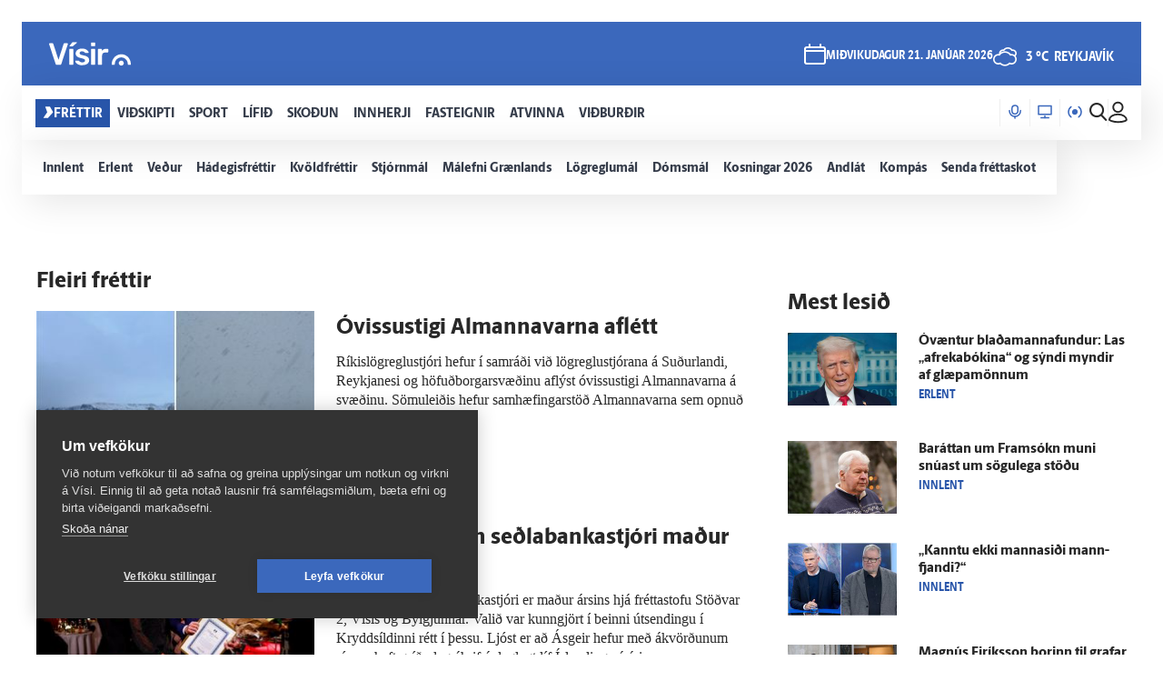

--- FILE ---
content_type: text/html; charset=utf-8
request_url: https://www.visir.is/g/other/frettir01/202212/2346067d
body_size: 211584
content:
<!DOCTYPE html>
<html lang="is">
<head>
    <meta charset="utf-8">
    <meta http-equiv="X-UA-Compatible" content="IE=edge">
    <meta name="format-detection" content="telephone=no">
    <meta name="viewport" content="width=device-width, initial-scale=1, user-scalable=no">
    
    <script>
    const cookieUpdateEvent = new Event("cookieUpdate");
</script>

<!-- Google Tag Manager -->
<script>
    (function (w, d, s, l, i) {
        w[l] = w[l] || []; w[l].push({
            'gtm.start':
                new Date().getTime(), event: 'gtm.js'
        }); var f = d.getElementsByTagName(s)[0],
            j = d.createElement(s), dl = l != 'dataLayer' ? '&l=' + l : ''; j.async = true; j.src =
                'https://www.googletagmanager.com/gtm.js?id=' + i + dl; f.parentNode.insertBefore(j, f);
        window.dataLayer.push({
            'event': 'custom_page_view',
            'category': 'Frettir',
            'sub_category': 'frettir01'
        })
    })(window, document, 'script', 'dataLayer', 'GTM-KSWPW6N');
</script>
<!-- End Google Tag Manager -->

<!--ChartBeat-->
<script type="text/javascript">
    (function () {
        var _sf_async_config = window._sf_async_config = (window._sf_async_config || {});
        /** CONFIGURATION START **/
        _sf_async_config.uid = 39908;
        _sf_async_config.domain = "visir.is";
        _sf_async_config.useCanonical = true;
        _sf_async_config.sections = "Frettir";
        
        _sf_async_config.playerdomain = 'visir.is';
    /** CONFIGURATION END **/
        function loadChartbeat() {
            var e = document.createElement('script');
            var n = document.getElementsByTagName('script')[0];
            e.type = 'text/javascript';
            e.async = true;
            e.src = '//static.chartbeat.com/js/chartbeat_video.js';
            n.parentNode.insertBefore(e, n);
        }
        loadChartbeat();
    })();
</script>



    <link href="/js/videojs/skins/jwlike/videojs.css" rel="stylesheet" type="text/css">
    <link href="/js/videojs/skins/vjs-visir.css" rel="stylesheet" type="text/css">

    
    <meta name="description" content="Visir.is - Fleiri fr&#xE9;ttir" />
    <meta property="og:title" content="Fleiri fr&#xE9;ttir - Vísir" />
    <meta property="og:type" content="website" />
    <meta property="og:url" content="https://www.visir.is/f/frettir01" />
    <meta property="og:image" content="" />
    <meta property="og:description" content="Fleiri fr&#xE9;ttir" />
    <meta property="article:section" content="Frettir" />
    <meta property="twitter:card" content="summary" />
    <meta property="twitter:title" content="Visir.is - Fleiri fr&#xE9;ttir" />
    <meta property="twitter:url" content="https://www.visir.is/f/frettir01" />
    <meta property="twitter:image" content="" />
    <meta property="twitter:description" content="Visir.is - Fleiri fr&#xE9;ttir" />
    <link rel="canonical" href="https://www.visir.is/f/frettir01" />


    
<meta property="k5a:login" content="0">
<meta property="k5a:subscriber" content="0">


    <link rel="apple-touch-icon" sizes="57x57" href="/static/1.0.1231/img/favicon/visir-favicon-57x57.png">
    <link rel="apple-touch-icon" sizes="60x60" href="/static/1.0.1231/img/favicon/visir-favicon-60x60.png">
    <link rel="apple-touch-icon" sizes="72x72" href="/static/1.0.1231/img/favicon/visir-favicon-72x72.png">
    <link rel="apple-touch-icon" sizes="76x76" href="/static/1.0.1231/img/favicon/visir-favicon-76x76.png">
    <link rel="apple-touch-icon" sizes="114x114" href="/static/1.0.1231/img/favicon/visir-favicon-114x114.png">
    <link rel="apple-touch-icon" sizes="120x120" href="/static/1.0.1231/img/favicon/visir-favicon-120x120.png">
    <link rel="apple-touch-icon" sizes="144x144" href="/static/1.0.1231/img/favicon/visir-favicon-144x144.png">
    <link rel="apple-touch-icon" sizes="152x152" href="/static/1.0.1231/img/favicon/visir-favicon-152x152.png">
    <link rel="apple-touch-icon" sizes="180x180" href="/static/1.0.1231/img/favicon/visir-favicon-180x180.png">
    <link rel="icon" type="image/png" sizes="192x192" href="/static/1.0.1231/img/favicon/visir-favicon-192x192.png">
    <link rel="icon" type="image/png" sizes="32x32" href="/static/1.0.1231/img/favicon/visir-favicon-32x32.png">
    <link rel="icon" type="image/png" sizes="96x96" href="/static/1.0.1231/img/favicon/visir-favicon-96x96.png">
    <link rel="icon" type="image/png" sizes="16x16" href="/static/1.0.1231/img/favicon/visir-favicon-16x16.png">
    <link rel="manifest" href="/static/1.0.1231/img/favicon/manifest.json">
    <meta name="msapplication-TileColor" content="#ffffff">
    <meta name="msapplication-TileImage" content="/static/1.0.1231/img/favicon/visir-favicon-144x144.png">
    <meta property="fb:app_id" content="169323689758194"/>
    <meta property="fb:admins" content="100001241383489"/>
    <meta name="application-name" content="visir.is"/>
    <meta name="twitter:widgets:csp" content="on">
    <meta name="facebook-domain-verification" content="5wsmwcm70ednfhid864mksq74lbjrb" />

        <title>Fleiri fr&#xE9;ttir - Vísir</title>
        <meta property="og:site_name" content="visir.is"/>
        <meta name="theme-color" content="#ffffff">

    <link rel="stylesheet" href="/static/1.0.1231/css/main.css" media="all">
    <link rel="stylesheet" href="/static/1.0.1231/css/print.css" media="print">

    

    <script src="https://cdnjs.cloudflare.com/polyfill/v3/polyfill.min.js?features=default-3.6,Array.prototype.includes,fetch,Promise"></script>
    <script>window.lazySizesConfig = window.lazySizesConfig || {}; lazySizesConfig.expand = 400; lazySizesConfig.loadMode = 3;</script>
    <script src="/static/static/js/lazysizes.min.js"></script>
    <script src="/js/image_error.min.js"></script>

    <!--Ecobox: Social media publishing automation-->
    <script async id="ebx" src="//applets.ebxcdn.com/ebx.js"></script>

    <link rel="search" type="application/opensearchdescription+xml" href="/static/opensearch.xml" title="Visir Search"/>
</head>


<body class="-news">

    <!-- Google Tag Manager (noscript) -->
    <noscript>
        <iframe src="https://www.googletagmanager.com/ns.html?id=GTM-KSWPW6N"
                height="0" width="0" style="display:none;visibility:hidden"></iframe>
    </noscript>
    <!-- End Google Tag Manager (noscript) -->

        

<div class="mobile-header-menu" id="mobile-header-menu">
    <div class="mobile-menu-top">
        
        <div class="nav-buttons">
                <a href="https://tal.visir.is/" class="mobile-menu__category -tal main-category" id="M-tal">
                    <div class="mobile-category__text -tal">
<svg xmlns="http://www.w3.org/2000/svg" width="14" height="16" viewBox="0 0 14 16" fill="none" class="-nai -nav-icon">
    <title>Podcast</title>
    <path d="M10.3331 4.26667C10.3331 2.46254 8.8706 1 7.06647 1C5.26234 1 3.7998 2.46254 3.7998 4.26667V7.06667C3.7998 8.8708 5.26234 10.3333 7.06647 10.3333C8.8706 10.3333 10.3331 8.8708 10.3331 7.06667V4.26667Z" stroke="#1F2126" stroke-width="1.5" stroke-linecap="round" stroke-linejoin="round" />
    <path d="M13.1333 6.60001V7.06667C13.1333 10.4173 10.4173 13.1333 7.06667 13.1333C3.716 13.1333 1 10.4173 1 7.06667V6.60001" stroke="#1F2126" stroke-width="1.5" stroke-linecap="round" stroke-linejoin="round" />
    <path d="M7.06641 15V13.1333" stroke="#1F2126" stroke-width="1.5" stroke-linecap="round" stroke-linejoin="round" />
</svg>                        Hla&#xF0;varp
                    </div>
                </a>
                <a href="/sjonvarp" class="mobile-menu__category -tv main-category" id="M-TV">
                    <div class="mobile-category__text -tv">
<svg xmlns="http://www.w3.org/2000/svg" width="16" height="16" viewBox="0 0 16 16" fill="none" class="-nai -nav-icon">
    <title>TV</title>
    <path d="M8 14.5667V12.7" stroke-width="1.5" stroke-linecap="round" stroke-linejoin="round" />
    <path d="M3.7998 14.5667H12.1998" stroke-width="1.5" stroke-linecap="round" stroke-linejoin="round" />
    <path d="M15 1.5H1V10.8333H15V1.5Z" stroke-width="1.5" stroke-linecap="round" stroke-linejoin="round" />
</svg>                        Sj&#xF3;nvarp
                    </div>
                </a>
                <a href="/utvarp" class="mobile-menu__category -radio main-category" id="M-RADIO">
                    <div class="mobile-category__text -radio">
<svg xmlns="http://www.w3.org/2000/svg" width="16" height="13" viewBox="0 0 16 13" fill="none" class="-nai -nav-icon2">
    <title>Radio</title>
    <path class="fill-icon" d="M8.00033 8.93333C9.28899 8.93333 10.3337 7.88866 10.3337 6.6C10.3337 5.31133 9.28899 4.26666 8.00033 4.26666C6.71166 4.26666 5.66699 5.31133 5.66699 6.6C5.66699 7.88866 6.71166 8.93333 8.00033 8.93333Z" stroke-width="1.5" stroke-linecap="round" stroke-linejoin="round" />
    <path d="M3.79907 12.2C2.09947 10.9232 1 8.88947 1 6.6C1 4.31053 2.09947 2.2768 3.79907 1" stroke-width="1.5" stroke-linecap="round" stroke-linejoin="round" />
    <path d="M12.2012 12.2C13.9008 10.9232 15.0002 8.88947 15.0002 6.6C15.0002 4.31053 13.9008 2.2768 12.2012 1" stroke-width="1.5" stroke-linecap="round" stroke-linejoin="round" />
</svg>                        &#xDA;tvarp
                    </div>
                </a>
        </div>
        <div class="radio-station-container" id="radio-station-container-mobile">
            <div class="menu-limits">
    <a href="https://vefutvarp.visir.is/gullbylgjan/" class="new-menu__category sub-category radio-link">
        <img src='/static/1.0.1231/img/radio/color/new/GullBylgjan-logo-blue-lodrett-vector.svg' />
    </a>
    <a href="https://vefutvarp.visir.is/lettbylgjan/" class="new-menu__category sub-category radio-link">
        <img src='/static/1.0.1231/img/radio/color/new/LettBylgjan-logo-blue-lodrett-vector.svg' />
    </a>
    <a href="https://vefutvarp.visir.is/x977/" class="new-menu__category sub-category radio-link">
        <img src='/static/1.0.1231/img/radio/color/new/X977-logo-blue-vector.svg' />
    </a>
    <a href="https://vefutvarp.visir.is/bylgjan/" class="new-menu__category sub-category radio-link">
        <img src='/static/1.0.1231/img/radio/color/new/Bylgjan-logo-blue-vector.svg' />
    </a>
    <a href="https://vefutvarp.visir.is/fm957/" class="new-menu__category sub-category radio-link">
        <img src='/static/1.0.1231/img/radio/color/new/FM957-logo-blue-vector.svg' />
    </a>
</div>
        </div>
    </div>
    <div class="mobile-menu-bottom">
            <div href="/f/frettir" class="mobile-menu__category main-category child-True -news">
                <a href="/f/frettir" class="mobile-category__text -news">
                    <svg viewBox="0 0 12 14" class="arrow">
    <path d="M2.56645 0.358398H8.17906L11.8787 6.91493L5.86689 13.6419H0.285645L4.92609 6.91493L2.56645 0.358398Z" fill="white" />
</svg>
                    Fr&#xE9;ttir
                </a>
                    <div class="exp-container"> 
                        <div href="/" class="expand-btn"><i class="icon-arrow-right"></i></div>
                    </div>
            </div>
                <div class="mobile-menu__sub -news">
                        <a href="/f/frettir-innlent" class="mobile-menu__category sub-category -news">
                            <div class="mobile-category__text -news">
                                Innlent
                            </div>
                        </a>
                        <a href="/f/frettir-erlent" class="mobile-menu__category sub-category -news">
                            <div class="mobile-category__text -news">
                                Erlent
                            </div>
                        </a>
                        <a href="/p/vedur" class="mobile-menu__category sub-category -news">
                            <div class="mobile-category__text -news">
                                Ve&#xF0;ur
                            </div>
                        </a>
                        <a href="https://www.visir.is/t/2624" class="mobile-menu__category sub-category -news">
                            <div class="mobile-category__text -news">
                                H&#xE1;degisfr&#xE9;ttir
                            </div>
                        </a>
                        <a href="https://www.visir.is/t/2059" class="mobile-menu__category sub-category -news">
                            <div class="mobile-category__text -news">
                                Kv&#xF6;ldfr&#xE9;ttir
                            </div>
                        </a>
                        <a href="https://www.visir.is/p/stjornmal" class="mobile-menu__category sub-category -news">
                            <div class="mobile-category__text -news">
                                Stj&#xF3;rnm&#xE1;l
                            </div>
                        </a>
                        <a href="https://www.visir.is/t/4274/hotanir-bandarikjanna-vegna-graenlands" class="mobile-menu__category sub-category -news">
                            <div class="mobile-category__text -news">
                                M&#xE1;lefni Gr&#xE6;nlands
                            </div>
                        </a>
                        <a href="/p/logreglumal" class="mobile-menu__category sub-category -news">
                            <div class="mobile-category__text -news">
                                L&#xF6;greglum&#xE1;l
                            </div>
                        </a>
                        <a href="/p/domsmal" class="mobile-menu__category sub-category -news">
                            <div class="mobile-category__text -news">
                                D&#xF3;msm&#xE1;l
                            </div>
                        </a>
                        <a href="https://www.visir.is/t/3994/sveitarstjornarkosningar-2026" class="mobile-menu__category sub-category -news">
                            <div class="mobile-category__text -news">
                                Kosningar 2026
                            </div>
                        </a>
                        <a href="/p/andlat" class="mobile-menu__category sub-category -news">
                            <div class="mobile-category__text -news">
                                Andl&#xE1;t
                            </div>
                        </a>
                        <a href="/p/kompas" class="mobile-menu__category sub-category -news">
                            <div class="mobile-category__text -news">
                                Komp&#xE1;s
                            </div>
                        </a>
                        <a href="https://www.visir.is/frettaskot" class="mobile-menu__category sub-category -news">
                            <div class="mobile-category__text -news">
                                Senda fr&#xE9;ttaskot
                            </div>
                        </a>
                </div>
            <div href="/f/vidskipti" class="mobile-menu__category main-category child-True -business">
                <a href="/f/vidskipti" class="mobile-category__text -business">
                    <svg viewBox="0 0 12 14" class="arrow">
    <path d="M2.56645 0.358398H8.17906L11.8787 6.91493L5.86689 13.6419H0.285645L4.92609 6.91493L2.56645 0.358398Z" fill="white" />
</svg>
                    Vi&#xF0;skipti
                </a>
                    <div class="exp-container"> 
                        <div href="/" class="expand-btn"><i class="icon-arrow-right"></i></div>
                    </div>
            </div>
                <div class="mobile-menu__sub -business">
                        <a href="/f/vidskipti-innlent" class="mobile-menu__category sub-category -business">
                            <div class="mobile-category__text -business">
                                Innlent
                            </div>
                        </a>
                        <a href="/f/vidskipti-erlent" class="mobile-menu__category sub-category -business">
                            <div class="mobile-category__text -business">
                                Erlent
                            </div>
                        </a>
                        <a href="/p/atvinnulif" class="mobile-menu__category sub-category -business">
                            <div class="mobile-category__text -business">
                                Atvinnul&#xED;f
                            </div>
                        </a>
                        <a href="/p/neytendur" class="mobile-menu__category sub-category -business">
                            <div class="mobile-category__text -business">
                                Neytendur
                            </div>
                        </a>
                        <a href="/t/1686" class="mobile-menu__category sub-category -business">
                            <div class="mobile-category__text -business">
                                Se&#xF0;labankinn
                            </div>
                        </a>
                        <a href="/p/kauphollin" class="mobile-menu__category sub-category -business">
                            <div class="mobile-category__text -business">
                                Kauph&#xF6;llin
                            </div>
                        </a>
                        <a href="/p/vistaskipti" class="mobile-menu__category sub-category -business">
                            <div class="mobile-category__text -business">
                                Vistaskipti
                            </div>
                        </a>
                        <a href="/p/veitingastadir" class="mobile-menu__category sub-category -business">
                            <div class="mobile-category__text -business">
                                Veitingasta&#xF0;ir
                            </div>
                        </a>
                        <a href="https://www.visir.is/t/4076/fjarmalin-med-birni-berg" class="mobile-menu__category sub-category -business">
                            <div class="mobile-category__text -business">
                                Fj&#xE1;rm&#xE1;lin me&#xF0; Birni Berg
                            </div>
                        </a>
                        <a href="https://www.visir.is/ff2025" class="mobile-menu__category sub-category -business">
                            <div class="mobile-category__text -business">
                                Fram&#xFA;rskarandi fyrirt&#xE6;ki
                            </div>
                        </a>
                        <a href="https://www.visir.is/f/samstarf" class="mobile-menu__category sub-category -business">
                            <div class="mobile-category__text -business">
                                Samstarf
                            </div>
                        </a>
                        <a href="/p/frettirafflugi" class="mobile-menu__category sub-category -business">
                            <div class="mobile-category__text -business">
                                Fr&#xE9;ttir af flugi
                            </div>
                        </a>
                        <a href="/t/2727/fasteignamarkadur" class="mobile-menu__category sub-category -business">
                            <div class="mobile-category__text -business">
                                Fasteignamarka&#xF0;ur
                            </div>
                        </a>
                        <a href="/p/ferdamennskaaislandi" class="mobile-menu__category sub-category -business">
                            <div class="mobile-category__text -business">
                                Fer&#xF0;a&#xFE;j&#xF3;nusta
                            </div>
                        </a>
                </div>
            <div href="/f/sport" class="mobile-menu__category main-category child-True -sport">
                <a href="/f/sport" class="mobile-category__text -sport">
                    <svg viewBox="0 0 12 14" class="arrow">
    <path d="M2.56645 0.358398H8.17906L11.8787 6.91493L5.86689 13.6419H0.285645L4.92609 6.91493L2.56645 0.358398Z" fill="white" />
</svg>
                    Sport
                </a>
                    <div class="exp-container"> 
                        <div href="/" class="expand-btn"><i class="icon-arrow-right"></i></div>
                    </div>
            </div>
                <div class="mobile-menu__sub -sport">
                        <a href="/f/sport#sportoverview" class="mobile-menu__category sub-category -sport">
                            <div class="mobile-category__text -sport">
                                Sta&#xF0;an &#xED; deildum
                            </div>
                        </a>
                        <a href="/p/enski" class="mobile-menu__category sub-category -sport">
                            <div class="mobile-category__text -sport">
                                Enski boltinn
                            </div>
                        </a>
                        <a href="https://www.visir.is/p/emkarlaihandbolta2026" class="mobile-menu__category sub-category -sport">
                            <div class="mobile-category__text -sport">
                                EM &#xED; handbolta
                            </div>
                        </a>
                        <a href="/p/fotbolti" class="mobile-menu__category sub-category -sport">
                            <div class="mobile-category__text -sport">
                                F&#xF3;tbolti
                            </div>
                        </a>
                        <a href="/p/bonuskarla" class="mobile-menu__category sub-category -sport">
                            <div class="mobile-category__text -sport">
                                B&#xF3;nus karla
                            </div>
                        </a>
                        <a href="/p/bonuskvenna" class="mobile-menu__category sub-category -sport">
                            <div class="mobile-category__text -sport">
                                B&#xF3;nus kvenna
                            </div>
                        </a>
                        <a href="/p/oliskarla" class="mobile-menu__category sub-category -sport">
                            <div class="mobile-category__text -sport">
                                Ol&#xED;s karla
                            </div>
                        </a>
                        <a href="/p/oliskvenna" class="mobile-menu__category sub-category -sport">
                            <div class="mobile-category__text -sport">
                                Ol&#xED;s kvenna
                            </div>
                        </a>
                        <a href="/p/bestakarla" class="mobile-menu__category sub-category -sport">
                            <div class="mobile-category__text -sport">
                                Besta karla
                            </div>
                        </a>
                        <a href="/p/bestakvenna" class="mobile-menu__category sub-category -sport">
                            <div class="mobile-category__text -sport">
                                Besta kvenna
                            </div>
                        </a>
                        <a href="/p/korfubolti" class="mobile-menu__category sub-category -sport">
                            <div class="mobile-category__text -sport">
                                K&#xF6;rfubolti
                            </div>
                        </a>
                        <a href="/p/handbolti" class="mobile-menu__category sub-category -sport">
                            <div class="mobile-category__text -sport">
                                Handbolti
                            </div>
                        </a>
                        <a href="https://www.visir.is/p/nfl" class="mobile-menu__category sub-category -sport">
                            <div class="mobile-category__text -sport">
                                NFL
                            </div>
                        </a>
                        <a href="/p/islenski" class="mobile-menu__category sub-category -sport">
                            <div class="mobile-category__text -sport">
                                &#xCD;slenski boltinn
                            </div>
                        </a>
                        <a href="/p/meistaradeildin" class="mobile-menu__category sub-category -sport">
                            <div class="mobile-category__text -sport">
                                Meistaradeildin
                            </div>
                        </a>
                        <a href="/p/golf" class="mobile-menu__category sub-category -sport">
                            <div class="mobile-category__text -sport">
                                Golf
                            </div>
                        </a>
                </div>
            <div href="/f/lifid" class="mobile-menu__category main-category child-True -life">
                <a href="/f/lifid" class="mobile-category__text -life">
                    <svg viewBox="0 0 12 14" class="arrow">
    <path d="M2.56645 0.358398H8.17906L11.8787 6.91493L5.86689 13.6419H0.285645L4.92609 6.91493L2.56645 0.358398Z" fill="white" />
</svg>
                    L&#xED;fi&#xF0;
                </a>
                    <div class="exp-container"> 
                        <div href="/" class="expand-btn"><i class="icon-arrow-right"></i></div>
                    </div>
            </div>
                <div class="mobile-menu__sub -life">
                        <a href="/other/tarot" class="mobile-menu__category sub-category -life">
                            <div class="mobile-category__text -life">
                                Tarot dagsins
                            </div>
                        </a>
                        <a href="/p/gagnryni" class="mobile-menu__category sub-category -life">
                            <div class="mobile-category__text -life">
                                Gagnr&#xFD;ni
                            </div>
                        </a>
                        <a href="/p/eurovision" class="mobile-menu__category sub-category -life">
                            <div class="mobile-category__text -life">
                                Eurovision
                            </div>
                        </a>
                        <a href="/p/menning" class="mobile-menu__category sub-category -life">
                            <div class="mobile-category__text -life">
                                Menning
                            </div>
                        </a>
                        <a href="/p/samkvaemislifid" class="mobile-menu__category sub-category -life">
                            <div class="mobile-category__text -life">
                                Samkv&#xE6;misl&#xED;fi&#xF0;
                            </div>
                        </a>
                        <a href="/p/bioogsjonvarp" class="mobile-menu__category sub-category -life">
                            <div class="mobile-category__text -life">
                                B&#xED;&#xF3; og sj&#xF3;nvarp
                            </div>
                        </a>
                        <a href="https://www.visir.is/t/936" class="mobile-menu__category sub-category -life">
                            <div class="mobile-category__text -life">
                                &#xCD;sland &#xED; dag
                            </div>
                        </a>
                        <a href="/p/tonlist" class="mobile-menu__category sub-category -life">
                            <div class="mobile-category__text -life">
                                T&#xF3;nlist
                            </div>
                        </a>
                        <a href="/p/uppskriftir" class="mobile-menu__category sub-category -life">
                            <div class="mobile-category__text -life">
                                Uppskriftir
                            </div>
                        </a>
                        <a href="/p/heilsa/" class="mobile-menu__category sub-category -life">
                            <div class="mobile-category__text -life">
                                Heilsa
                            </div>
                        </a>
                        <a href="/p/askorun" class="mobile-menu__category sub-category -life">
                            <div class="mobile-category__text -life">
                                &#xC1;skorun
                            </div>
                        </a>
                        <a href="/t/4159/samhengid-med-sif" class="mobile-menu__category sub-category -life">
                            <div class="mobile-category__text -life">
                                Samhengi&#xF0; me&#xF0; Sif
                            </div>
                        </a>
                        <a href="/p/leikjavisir" class="mobile-menu__category sub-category -life">
                            <div class="mobile-category__text -life">
                                Leikjav&#xED;sir
                            </div>
                        </a>
                        <a href="https://www.visir.is/p/kynlif" class="mobile-menu__category sub-category -life">
                            <div class="mobile-category__text -life">
                                Kynl&#xED;f
                            </div>
                        </a>
                        <a href="/f/lifid-samstarf" class="mobile-menu__category sub-category -life">
                            <div class="mobile-category__text -life">
                                Samstarf
                            </div>
                        </a>
                        <a href="/p/tiskaoghonnun" class="mobile-menu__category sub-category -life">
                            <div class="mobile-category__text -life">
                                T&#xED;ska og h&#xF6;nnun
                            </div>
                        </a>
                        <a href="https://www.visir.is/t/3681/utkall" class="mobile-menu__category sub-category -life">
                            <div class="mobile-category__text -life">
                                &#xDA;tkall
                            </div>
                        </a>
                        <a href="https://www.visir.is/t/1040" class="mobile-menu__category sub-category -life">
                            <div class="mobile-category__text -life">
                                H&#xFA;s og heimili
                            </div>
                        </a>
                </div>
            <div href="/f/skodanir" class="mobile-menu__category main-category child-True -opinion">
                <a href="/f/skodanir" class="mobile-category__text -opinion">
                    <svg viewBox="0 0 12 14" class="arrow">
    <path d="M2.56645 0.358398H8.17906L11.8787 6.91493L5.86689 13.6419H0.285645L4.92609 6.91493L2.56645 0.358398Z" fill="white" />
</svg>
                    Sko&#xF0;un
                </a>
                    <div class="exp-container"> 
                        <div href="/" class="expand-btn"><i class="icon-arrow-right"></i></div>
                    </div>
            </div>
                <div class="mobile-menu__sub -opinion">
                        <a href="/t/4132/skodun-sveitarstjornarkosningar-2026" class="mobile-menu__category sub-category -opinion">
                            <div class="mobile-category__text -opinion">
                                Sveitarstj&#xF3;rnarkosningar 2026
                            </div>
                        </a>
                        <a href="/p/skodunalthingisogsveitarstjornarmenn" class="mobile-menu__category sub-category -opinion">
                            <div class="mobile-category__text -opinion">
                                Kj&#xF6;rnir fulltr&#xFA;ar
                            </div>
                        </a>
                        <a href="/p/halldor" class="mobile-menu__category sub-category -opinion">
                            <div class="mobile-category__text -opinion">
                                Halld&#xF3;r
                            </div>
                        </a>
                        <a href="/um-skodanagreinar" class="mobile-menu__category sub-category -opinion">
                            <div class="mobile-category__text -opinion">
                                Um sko&#xF0;ana&#xAD;greinar &#xE1; V&#xED;si
                            </div>
                        </a>
                </div>
            <div href="/f/innherji" class="mobile-menu__category main-category child-False -insider">
                <a href="/f/innherji" class="mobile-category__text -insider">
                    <svg viewBox="0 0 12 14" class="arrow">
    <path d="M2.56645 0.358398H8.17906L11.8787 6.91493L5.86689 13.6419H0.285645L4.92609 6.91493L2.56645 0.358398Z" fill="white" />
</svg>
                    Innherji
                </a>
            </div>
            <div href="http://fasteignir.visir.is" class="mobile-menu__category main-category child-False -realestate">
                <a href="http://fasteignir.visir.is" class="mobile-category__text -realestate">
                    <svg viewBox="0 0 12 14" class="arrow">
    <path d="M2.56645 0.358398H8.17906L11.8787 6.91493L5.86689 13.6419H0.285645L4.92609 6.91493L2.56645 0.358398Z" fill="white" />
</svg>
                    Fasteignir
                </a>
            </div>
            <div href="/atvinna" class="mobile-menu__category main-category child-False -profession">
                <a href="/atvinna" class="mobile-category__text -profession">
                    <svg viewBox="0 0 12 14" class="arrow">
    <path d="M2.56645 0.358398H8.17906L11.8787 6.91493L5.86689 13.6419H0.285645L4.92609 6.91493L2.56645 0.358398Z" fill="white" />
</svg>
                    Atvinna
                </a>
            </div>
            <div href="/vidburdir " class="mobile-menu__category main-category child-False -vidburdir">
                <a href="/vidburdir " class="mobile-category__text -vidburdir">
                    <svg viewBox="0 0 12 14" class="arrow">
    <path d="M2.56645 0.358398H8.17906L11.8787 6.91493L5.86689 13.6419H0.285645L4.92609 6.91493L2.56645 0.358398Z" fill="white" />
</svg>
                    Vi&#xF0;bur&#xF0;ir
                </a>
            </div>
    </div>
</div>
<div class="background-header"></div>
<header class="main-header new-header  ">
    <div class="new-header__upper">
		<div class="limit">
            <a href="/" class="brand_logo logo__upper">
                <svg id="Layer_2" data-name="Layer 2" xmlns="http://www.w3.org/2000/svg" viewBox="0 0 66.86 19.06">
    <defs>
        <style>
            .cls-1 {
                fill: #fff;
            }
        </style>
    </defs>
    <g id="Layer_1-2" data-name="Layer 1">
        <g>
            <path class="cls-1" d="M6.32,18.45c-.27,0-.47-.07-.62-.2-.15-.13-.26-.3-.32-.5L.05,1.77c-.03-.08-.05-.16-.05-.22,0-.15.05-.27.15-.37.1-.1.22-.15.37-.15h2.19c.23,0,.41.06.54.19.12.12.2.25.24.36l4.21,12.82L11.9,1.57c.03-.12.11-.24.24-.36.12-.12.3-.19.54-.19h2.19c.13,0,.25.05.36.15.11.1.16.22.16.37,0,.07-.02.14-.05.22l-5.33,15.98c-.07.2-.17.37-.32.5-.15.13-.36.2-.62.2h-2.74ZM18.67,3.63c.22,0,.39-.03.51-.08.12-.05.25-.13.39-.25l3.09-2.54c.08-.08.12-.18.12-.3,0-.32-.16-.47-.47-.47h-2.49c-.22,0-.38.03-.5.09s-.26.18-.42.36l-2.02,2.47c-.08.08-.12.19-.12.32,0,.27.13.4.4.4h1.52ZM19.22,18.45c.18,0,.33-.06.44-.17.11-.12.16-.26.16-.42V6.1c0-.17-.05-.31-.16-.42-.11-.12-.25-.17-.44-.17h-2.07c-.17,0-.31.06-.42.17s-.17.26-.17.42v11.75c0,.17.06.31.17.42s.26.17.42.17h2.07ZM27.04,18.7c1.26,0,2.32-.17,3.17-.51.85-.34,1.5-.81,1.94-1.41.44-.6.66-1.27.66-2.02,0-.61-.14-1.17-.41-1.68-.27-.51-.74-.95-1.39-1.34-.66-.39-1.54-.68-2.65-.88-.98-.2-1.71-.39-2.19-.57-.48-.18-.8-.38-.96-.58-.16-.21-.24-.45-.24-.73,0-.41.17-.76.5-1.03.33-.27.81-.41,1.44-.41.5,0,.9.07,1.21.2.31.13.57.29.78.49.22.19.41.37.6.54.07.05.13.09.2.12.07.03.14.05.22.05h1.84c.15,0,.28-.05.4-.16.12-.11.17-.25.15-.44-.02-.25-.14-.54-.37-.88-.23-.34-.57-.68-1.01-1.01-.44-.33-.99-.61-1.66-.83-.66-.22-1.44-.34-2.34-.34-1.14,0-2.1.19-2.87.57-.77.38-1.35.87-1.74,1.46-.39.59-.58,1.21-.58,1.86s.15,1.24.45,1.74c.3.5.76.91,1.37,1.24.61.33,1.39.61,2.32.82.95.2,1.68.39,2.19.56.51.17.87.37,1.06.59.19.22.29.5.29.85,0,.48-.22.85-.66,1.11-.44.26-.98.39-1.63.39-.5,0-.91-.07-1.24-.21-.33-.14-.62-.31-.86-.51-.24-.2-.47-.39-.68-.57-.08-.08-.15-.13-.2-.15-.05-.02-.11-.02-.17-.02h-1.97c-.15,0-.29.05-.41.16-.12.11-.18.25-.16.44.02.23.13.52.35.87.22.35.55.7,1,1.05.45.35,1.02.64,1.73.87.71.23,1.56.35,2.55.35M37.04,18.45c.18,0,.33-.06.44-.17.11-.12.16-.26.16-.42V6.1c0-.16-.05-.31-.16-.42-.11-.12-.25-.17-.44-.17h-2.07c-.17,0-.31.06-.42.17s-.17.26-.17.42v11.75c0,.17.06.31.17.42s.26.17.42.17h2.07ZM37.14,3.36c.18,0,.33-.06.45-.17.12-.12.17-.26.17-.42V.97c0-.17-.06-.31-.17-.42-.12-.12-.27-.17-.45-.17h-2.26c-.17,0-.31.06-.42.17-.12.12-.17.26-.17.42v1.79c0,.17.06.31.17.42.12.12.26.17.42.17h2.26ZM42.72,18.45c.18,0,.33-.06.45-.17s.17-.26.17-.42v-6.85c0-.8.22-1.42.66-1.86.44-.44,1.06-.66,1.86-.66h1.94c.18,0,.33-.06.44-.17.11-.12.16-.26.16-.42v-1.79c0-.17-.05-.31-.16-.42-.11-.12-.25-.17-.44-.17h-1.02c-.8,0-1.5.14-2.1.42-.61.28-1.1.69-1.48,1.22v-1.02c0-.18-.06-.33-.19-.45s-.27-.17-.44-.17h-2.02c-.17,0-.31.06-.42.17s-.17.27-.17.45v11.73c0,.17.06.31.17.42s.26.17.42.17h2.17Z" />
            <path class="cls-1" d="M59.04,19.06c-.25,0-.49-.04-.72-.13-.49-.18-.9-.56-1.12-1.04-.25-.53-.25-1.16,0-1.69.26-.59.82-1.03,1.45-1.15h0c.12-.03.25-.04.38-.04.77,0,1.52.48,1.83,1.16h0c.25.52.26,1.15.03,1.67-.2.49-.6.88-1.09,1.08-.24.1-.51.15-.77.15M66.78,18.36s.07-.1.08-.17c.03-1.18-.18-2.35-.6-3.38-.65-1.59-1.81-2.95-3.26-3.82-1.19-.72-2.55-1.1-3.94-1.1-.18,0-.36,0-.54.02-2.09.13-4.15,1.21-5.49,2.89-1.22,1.49-1.86,3.45-1.79,5.41,0,.06.04.12.08.16.05.05.11.08.18.08.29,0,.58,0,.87,0,.36,0,.72,0,1.08,0,.07,0,.13-.03.18-.08.05-.05.08-.12.08-.21h0v-.04c0-.06,0-.11,0-.16,0-.95.22-1.87.64-2.67.54-1.03,1.4-1.87,2.43-2.36.69-.34,1.48-.52,2.27-.52.4,0,.8.04,1.19.13,1.56.35,2.95,1.5,3.62,2.98.37.78.55,1.68.53,2.68,0,.07.04.12.08.17s.1.07.17.08c.27,0,.56,0,.9,0,.3,0,.61,0,.91,0h.16c.07,0,.13-.04.18-.08" />
        </g>
    </g>
</svg>
            </a>

            <div class="new-header__right" id="mobile-header-nav">
                <!-- Mobile Top Nav -->

                <div class="nav-icons">
                    <div class="new-menu__icon -search">
                        <a href="/leit"><i class="icon-search"></i></a>
                    </div>
                    <span class="nav-divider"></span>
                    <div class="new-menu__icon -user" id="login_toggler_mobile">
                        
<div class="user-profile-container">

        
            <span class="user-profile user-default-img">
                <svg viewBox="0 0 22 26" fill="none" xmlns="http://www.w3.org/2000/svg">
                <circle cx="10.8961" cy="7.20266" r="5.43398" stroke="#282828" stroke-width="2"/>
                <path d="M20.7925 21.5234C20.7925 21.6545 20.7275 21.8955 20.3102 22.2305C19.891 22.5671 19.2203 22.9064 18.2943 23.2049C16.4523 23.7987 13.8391 24.1555 10.8963 24.1555C7.99339 24.1555 5.38543 23.6536 3.53168 22.9829C2.60002 22.6458 1.90112 22.2812 1.45623 21.9476C1.07699 21.6632 1.00998 21.5018 1.00018 21.4876C1.01481 19.9677 1.95957 18.4664 3.74063 17.296C5.52732 16.1219 8.05437 15.363 10.8963 15.363C13.7382 15.363 16.2652 16.1219 18.0519 17.296C19.847 18.4756 20.7925 19.9913 20.7925 21.5234Z" stroke="#282828" stroke-width="2"/>
                </svg>
            </span>
</div>
                    </div>
                    <span class="nav-divider"></span>
                    <div class="new-menu__icon -hamburger" id="mobileNavToggler">
                        <svg xmlns="http://www.w3.org/2000/svg" width="24" height="24" viewBox="0 0 24 24" fill="none" class="hamburger-nav">
    <title>Menu</title>
    <path class="first-line" d="M23 13H1C0.448 13 0 12.553 0 12C0 11.447 0.448 11 1 11H23C23.552 11 24 11.447 24 12C24 12.553 23.552 13 23 13Z" fill="white" />
    <path class="second-line" d="M23 13H1C0.448 13 0 12.553 0 12C0 11.447 0.448 11 1 11H23C23.552 11 24 11.447 24 12C24 12.553 23.552 13 23 13Z" fill="white" />
    <path class="small-lines" d="M23 6H12C11.448 6 11 5.553 11 5C11 4.447 11.448 4 12 4H23C23.552 4 24 4.447 24 5C24 5.553 23.552 6 23 6Z" fill="white" />
    <path class="small-lines" d="M12 20H1C0.448 20 0 19.553 0 19C0 18.447 0.448 18 1 18H12C12.552 18 13 18.447 13 19C13 19.553 12.552 20 12 20Z" fill="white" />
</svg>
                        
                    </div>
                </div>

                <!-- Desktop Nav -->

                <div class="new-header__calendar">
                    <svg xmlns="http://www.w3.org/2000/svg" width="24" height="23" viewBox="0 0 24 23" fill="none">
    <title>Calendar</title>
    <path d="M6 1V3" stroke-width="2" stroke-linecap="round" stroke-linejoin="round" />
    <path d="M18 1V3" stroke-width="2" stroke-linecap="round" stroke-linejoin="round" />
    <path d="M1 8H23" stroke-width="2" stroke-linecap="round" stroke-linejoin="round" />
    <path d="M21 4H3C1.89543 4 1 4.89543 1 6V20C1 21.1046 1.89543 22 3 22H21C22.1046 22 23 21.1046 23 20V6C23 4.89543 22.1046 4 21 4Z" stroke-width="2" stroke-linecap="round" stroke-linejoin="round" />
</svg>
                    <a href="/">mi&#xF0;vikudagur 21. jan&#xFA;ar 2026</a>
                </div>
                <div class="new-header__weather">
                    <div class='weather-widget weather-widget--sunny'><span class='icon-cloudy'></span><a href='/p/vedur'><span>3 °C &nbsp;</span><span>Reykjavík</span></a></div>
                </div>
            </div>
		</div>
	</div>
    <a href="/" class="brand_logo logo__lower">
        <svg id="Layer_2" data-name="Layer 2" xmlns="http://www.w3.org/2000/svg" viewBox="0 0 66.86 19.06">
    <defs>
        <style>
            .cls-1 {
                fill: #fff;
            }
        </style>
    </defs>
    <g id="Layer_1-2" data-name="Layer 1">
        <g>
            <path class="cls-1" d="M6.32,18.45c-.27,0-.47-.07-.62-.2-.15-.13-.26-.3-.32-.5L.05,1.77c-.03-.08-.05-.16-.05-.22,0-.15.05-.27.15-.37.1-.1.22-.15.37-.15h2.19c.23,0,.41.06.54.19.12.12.2.25.24.36l4.21,12.82L11.9,1.57c.03-.12.11-.24.24-.36.12-.12.3-.19.54-.19h2.19c.13,0,.25.05.36.15.11.1.16.22.16.37,0,.07-.02.14-.05.22l-5.33,15.98c-.07.2-.17.37-.32.5-.15.13-.36.2-.62.2h-2.74ZM18.67,3.63c.22,0,.39-.03.51-.08.12-.05.25-.13.39-.25l3.09-2.54c.08-.08.12-.18.12-.3,0-.32-.16-.47-.47-.47h-2.49c-.22,0-.38.03-.5.09s-.26.18-.42.36l-2.02,2.47c-.08.08-.12.19-.12.32,0,.27.13.4.4.4h1.52ZM19.22,18.45c.18,0,.33-.06.44-.17.11-.12.16-.26.16-.42V6.1c0-.17-.05-.31-.16-.42-.11-.12-.25-.17-.44-.17h-2.07c-.17,0-.31.06-.42.17s-.17.26-.17.42v11.75c0,.17.06.31.17.42s.26.17.42.17h2.07ZM27.04,18.7c1.26,0,2.32-.17,3.17-.51.85-.34,1.5-.81,1.94-1.41.44-.6.66-1.27.66-2.02,0-.61-.14-1.17-.41-1.68-.27-.51-.74-.95-1.39-1.34-.66-.39-1.54-.68-2.65-.88-.98-.2-1.71-.39-2.19-.57-.48-.18-.8-.38-.96-.58-.16-.21-.24-.45-.24-.73,0-.41.17-.76.5-1.03.33-.27.81-.41,1.44-.41.5,0,.9.07,1.21.2.31.13.57.29.78.49.22.19.41.37.6.54.07.05.13.09.2.12.07.03.14.05.22.05h1.84c.15,0,.28-.05.4-.16.12-.11.17-.25.15-.44-.02-.25-.14-.54-.37-.88-.23-.34-.57-.68-1.01-1.01-.44-.33-.99-.61-1.66-.83-.66-.22-1.44-.34-2.34-.34-1.14,0-2.1.19-2.87.57-.77.38-1.35.87-1.74,1.46-.39.59-.58,1.21-.58,1.86s.15,1.24.45,1.74c.3.5.76.91,1.37,1.24.61.33,1.39.61,2.32.82.95.2,1.68.39,2.19.56.51.17.87.37,1.06.59.19.22.29.5.29.85,0,.48-.22.85-.66,1.11-.44.26-.98.39-1.63.39-.5,0-.91-.07-1.24-.21-.33-.14-.62-.31-.86-.51-.24-.2-.47-.39-.68-.57-.08-.08-.15-.13-.2-.15-.05-.02-.11-.02-.17-.02h-1.97c-.15,0-.29.05-.41.16-.12.11-.18.25-.16.44.02.23.13.52.35.87.22.35.55.7,1,1.05.45.35,1.02.64,1.73.87.71.23,1.56.35,2.55.35M37.04,18.45c.18,0,.33-.06.44-.17.11-.12.16-.26.16-.42V6.1c0-.16-.05-.31-.16-.42-.11-.12-.25-.17-.44-.17h-2.07c-.17,0-.31.06-.42.17s-.17.26-.17.42v11.75c0,.17.06.31.17.42s.26.17.42.17h2.07ZM37.14,3.36c.18,0,.33-.06.45-.17.12-.12.17-.26.17-.42V.97c0-.17-.06-.31-.17-.42-.12-.12-.27-.17-.45-.17h-2.26c-.17,0-.31.06-.42.17-.12.12-.17.26-.17.42v1.79c0,.17.06.31.17.42.12.12.26.17.42.17h2.26ZM42.72,18.45c.18,0,.33-.06.45-.17s.17-.26.17-.42v-6.85c0-.8.22-1.42.66-1.86.44-.44,1.06-.66,1.86-.66h1.94c.18,0,.33-.06.44-.17.11-.12.16-.26.16-.42v-1.79c0-.17-.05-.31-.16-.42-.11-.12-.25-.17-.44-.17h-1.02c-.8,0-1.5.14-2.1.42-.61.28-1.1.69-1.48,1.22v-1.02c0-.18-.06-.33-.19-.45s-.27-.17-.44-.17h-2.02c-.17,0-.31.06-.42.17s-.17.27-.17.45v11.73c0,.17.06.31.17.42s.26.17.42.17h2.17Z" />
            <path class="cls-1" d="M59.04,19.06c-.25,0-.49-.04-.72-.13-.49-.18-.9-.56-1.12-1.04-.25-.53-.25-1.16,0-1.69.26-.59.82-1.03,1.45-1.15h0c.12-.03.25-.04.38-.04.77,0,1.52.48,1.83,1.16h0c.25.52.26,1.15.03,1.67-.2.49-.6.88-1.09,1.08-.24.1-.51.15-.77.15M66.78,18.36s.07-.1.08-.17c.03-1.18-.18-2.35-.6-3.38-.65-1.59-1.81-2.95-3.26-3.82-1.19-.72-2.55-1.1-3.94-1.1-.18,0-.36,0-.54.02-2.09.13-4.15,1.21-5.49,2.89-1.22,1.49-1.86,3.45-1.79,5.41,0,.06.04.12.08.16.05.05.11.08.18.08.29,0,.58,0,.87,0,.36,0,.72,0,1.08,0,.07,0,.13-.03.18-.08.05-.05.08-.12.08-.21h0v-.04c0-.06,0-.11,0-.16,0-.95.22-1.87.64-2.67.54-1.03,1.4-1.87,2.43-2.36.69-.34,1.48-.52,2.27-.52.4,0,.8.04,1.19.13,1.56.35,2.95,1.5,3.62,2.98.37.78.55,1.68.53,2.68,0,.07.04.12.08.17s.1.07.17.08c.27,0,.56,0,.9,0,.3,0,.61,0,.91,0h.16c.07,0,.13-.04.18-.08" />
        </g>
    </g>
</svg>
    </a>
	<div class="limit">
        <nav class="new-menu">
            <div class="menu-left" id="mainNav">
                    <a href="/f/frettir" class="new-menu__category main-category child-True -news">
                        <div class="category__text -news">
                            <svg viewBox="0 0 12 14" class="arrow">
    <path d="M2.56645 0.358398H8.17906L11.8787 6.91493L5.86689 13.6419H0.285645L4.92609 6.91493L2.56645 0.358398Z" fill="white" />
</svg>
                            Fr&#xE9;ttir
                        </div>
                    </a>
                        <div class="new-menu__sub -desktop-sub -news">
                            <div class="menu-limits"> 
                                    <a href="/f/frettir-innlent" class="new-menu__category sub-category">
                                        <div class="category__text -news">
                                            Innlent
                                        </div>
                                    </a>
                                    <a href="/f/frettir-erlent" class="new-menu__category sub-category">
                                        <div class="category__text -news">
                                            Erlent
                                        </div>
                                    </a>
                                    <a href="/p/vedur" class="new-menu__category sub-category">
                                        <div class="category__text -news">
                                            Ve&#xF0;ur
                                        </div>
                                    </a>
                                    <a href="https://www.visir.is/t/2624" class="new-menu__category sub-category">
                                        <div class="category__text -news">
                                            H&#xE1;degisfr&#xE9;ttir
                                        </div>
                                    </a>
                                    <a href="https://www.visir.is/t/2059" class="new-menu__category sub-category">
                                        <div class="category__text -news">
                                            Kv&#xF6;ldfr&#xE9;ttir
                                        </div>
                                    </a>
                                    <a href="https://www.visir.is/p/stjornmal" class="new-menu__category sub-category">
                                        <div class="category__text -news">
                                            Stj&#xF3;rnm&#xE1;l
                                        </div>
                                    </a>
                                    <a href="https://www.visir.is/t/4274/hotanir-bandarikjanna-vegna-graenlands" class="new-menu__category sub-category">
                                        <div class="category__text -news">
                                            M&#xE1;lefni Gr&#xE6;nlands
                                        </div>
                                    </a>
                                    <a href="/p/logreglumal" class="new-menu__category sub-category">
                                        <div class="category__text -news">
                                            L&#xF6;greglum&#xE1;l
                                        </div>
                                    </a>
                                    <a href="/p/domsmal" class="new-menu__category sub-category">
                                        <div class="category__text -news">
                                            D&#xF3;msm&#xE1;l
                                        </div>
                                    </a>
                                    <a href="https://www.visir.is/t/3994/sveitarstjornarkosningar-2026" class="new-menu__category sub-category">
                                        <div class="category__text -news">
                                            Kosningar 2026
                                        </div>
                                    </a>
                                    <a href="/p/andlat" class="new-menu__category sub-category">
                                        <div class="category__text -news">
                                            Andl&#xE1;t
                                        </div>
                                    </a>
                                    <a href="/p/kompas" class="new-menu__category sub-category">
                                        <div class="category__text -news">
                                            Komp&#xE1;s
                                        </div>
                                    </a>
                                    <a href="https://www.visir.is/frettaskot" class="new-menu__category sub-category">
                                        <div class="category__text -news">
                                            Senda fr&#xE9;ttaskot
                                        </div>
                                    </a>
                            </div>
                         </div>
                    <a href="/f/vidskipti" class="new-menu__category main-category child-True -business">
                        <div class="category__text -business">
                            <svg viewBox="0 0 12 14" class="arrow">
    <path d="M2.56645 0.358398H8.17906L11.8787 6.91493L5.86689 13.6419H0.285645L4.92609 6.91493L2.56645 0.358398Z" fill="white" />
</svg>
                            Vi&#xF0;skipti
                        </div>
                    </a>
                        <div class="new-menu__sub -desktop-sub -business">
                            <div class="menu-limits"> 
                                    <a href="/f/vidskipti-innlent" class="new-menu__category sub-category">
                                        <div class="category__text -business">
                                            Innlent
                                        </div>
                                    </a>
                                    <a href="/f/vidskipti-erlent" class="new-menu__category sub-category">
                                        <div class="category__text -business">
                                            Erlent
                                        </div>
                                    </a>
                                    <a href="/p/atvinnulif" class="new-menu__category sub-category">
                                        <div class="category__text -business">
                                            Atvinnul&#xED;f
                                        </div>
                                    </a>
                                    <a href="/p/neytendur" class="new-menu__category sub-category">
                                        <div class="category__text -business">
                                            Neytendur
                                        </div>
                                    </a>
                                    <a href="/t/1686" class="new-menu__category sub-category">
                                        <div class="category__text -business">
                                            Se&#xF0;labankinn
                                        </div>
                                    </a>
                                    <a href="/p/kauphollin" class="new-menu__category sub-category">
                                        <div class="category__text -business">
                                            Kauph&#xF6;llin
                                        </div>
                                    </a>
                                    <a href="/p/vistaskipti" class="new-menu__category sub-category">
                                        <div class="category__text -business">
                                            Vistaskipti
                                        </div>
                                    </a>
                                    <a href="/p/veitingastadir" class="new-menu__category sub-category">
                                        <div class="category__text -business">
                                            Veitingasta&#xF0;ir
                                        </div>
                                    </a>
                                    <a href="https://www.visir.is/t/4076/fjarmalin-med-birni-berg" class="new-menu__category sub-category">
                                        <div class="category__text -business">
                                            Fj&#xE1;rm&#xE1;lin me&#xF0; Birni Berg
                                        </div>
                                    </a>
                                    <a href="https://www.visir.is/ff2025" class="new-menu__category sub-category">
                                        <div class="category__text -business">
                                            Fram&#xFA;rskarandi fyrirt&#xE6;ki
                                        </div>
                                    </a>
                                    <a href="https://www.visir.is/f/samstarf" class="new-menu__category sub-category">
                                        <div class="category__text -business">
                                            Samstarf
                                        </div>
                                    </a>
                                    <a href="/p/frettirafflugi" class="new-menu__category sub-category">
                                        <div class="category__text -business">
                                            Fr&#xE9;ttir af flugi
                                        </div>
                                    </a>
                                    <a href="/t/2727/fasteignamarkadur" class="new-menu__category sub-category">
                                        <div class="category__text -business">
                                            Fasteignamarka&#xF0;ur
                                        </div>
                                    </a>
                                    <a href="/p/ferdamennskaaislandi" class="new-menu__category sub-category">
                                        <div class="category__text -business">
                                            Fer&#xF0;a&#xFE;j&#xF3;nusta
                                        </div>
                                    </a>
                            </div>
                         </div>
                    <a href="/f/sport" class="new-menu__category main-category child-True -sport">
                        <div class="category__text -sport">
                            <svg viewBox="0 0 12 14" class="arrow">
    <path d="M2.56645 0.358398H8.17906L11.8787 6.91493L5.86689 13.6419H0.285645L4.92609 6.91493L2.56645 0.358398Z" fill="white" />
</svg>
                            Sport
                        </div>
                    </a>
                        <div class="new-menu__sub -desktop-sub -sport">
                            <div class="menu-limits"> 
                                    <a href="/f/sport#sportoverview" class="new-menu__category sub-category">
                                        <div class="category__text -sport">
                                            Sta&#xF0;an &#xED; deildum
                                        </div>
                                    </a>
                                    <a href="/p/enski" class="new-menu__category sub-category">
                                        <div class="category__text -sport">
                                            Enski boltinn
                                        </div>
                                    </a>
                                    <a href="https://www.visir.is/p/emkarlaihandbolta2026" class="new-menu__category sub-category">
                                        <div class="category__text -sport">
                                            EM &#xED; handbolta
                                        </div>
                                    </a>
                                    <a href="/p/fotbolti" class="new-menu__category sub-category">
                                        <div class="category__text -sport">
                                            F&#xF3;tbolti
                                        </div>
                                    </a>
                                    <a href="/p/bonuskarla" class="new-menu__category sub-category">
                                        <div class="category__text -sport">
                                            B&#xF3;nus karla
                                        </div>
                                    </a>
                                    <a href="/p/bonuskvenna" class="new-menu__category sub-category">
                                        <div class="category__text -sport">
                                            B&#xF3;nus kvenna
                                        </div>
                                    </a>
                                    <a href="/p/oliskarla" class="new-menu__category sub-category">
                                        <div class="category__text -sport">
                                            Ol&#xED;s karla
                                        </div>
                                    </a>
                                    <a href="/p/oliskvenna" class="new-menu__category sub-category">
                                        <div class="category__text -sport">
                                            Ol&#xED;s kvenna
                                        </div>
                                    </a>
                                    <a href="/p/bestakarla" class="new-menu__category sub-category">
                                        <div class="category__text -sport">
                                            Besta karla
                                        </div>
                                    </a>
                                    <a href="/p/bestakvenna" class="new-menu__category sub-category">
                                        <div class="category__text -sport">
                                            Besta kvenna
                                        </div>
                                    </a>
                                    <a href="/p/korfubolti" class="new-menu__category sub-category">
                                        <div class="category__text -sport">
                                            K&#xF6;rfubolti
                                        </div>
                                    </a>
                                    <a href="/p/handbolti" class="new-menu__category sub-category">
                                        <div class="category__text -sport">
                                            Handbolti
                                        </div>
                                    </a>
                                    <a href="https://www.visir.is/p/nfl" class="new-menu__category sub-category">
                                        <div class="category__text -sport">
                                            NFL
                                        </div>
                                    </a>
                                    <a href="/p/islenski" class="new-menu__category sub-category">
                                        <div class="category__text -sport">
                                            &#xCD;slenski boltinn
                                        </div>
                                    </a>
                                    <a href="/p/meistaradeildin" class="new-menu__category sub-category">
                                        <div class="category__text -sport">
                                            Meistaradeildin
                                        </div>
                                    </a>
                                    <a href="/p/golf" class="new-menu__category sub-category">
                                        <div class="category__text -sport">
                                            Golf
                                        </div>
                                    </a>
                            </div>
                         </div>
                    <a href="/f/lifid" class="new-menu__category main-category child-True -life">
                        <div class="category__text -life">
                            <svg viewBox="0 0 12 14" class="arrow">
    <path d="M2.56645 0.358398H8.17906L11.8787 6.91493L5.86689 13.6419H0.285645L4.92609 6.91493L2.56645 0.358398Z" fill="white" />
</svg>
                            L&#xED;fi&#xF0;
                        </div>
                    </a>
                        <div class="new-menu__sub -desktop-sub -life">
                            <div class="menu-limits"> 
                                    <a href="/other/tarot" class="new-menu__category sub-category">
                                        <div class="category__text -life">
                                            Tarot dagsins
                                        </div>
                                    </a>
                                    <a href="/p/gagnryni" class="new-menu__category sub-category">
                                        <div class="category__text -life">
                                            Gagnr&#xFD;ni
                                        </div>
                                    </a>
                                    <a href="/p/eurovision" class="new-menu__category sub-category">
                                        <div class="category__text -life">
                                            Eurovision
                                        </div>
                                    </a>
                                    <a href="/p/menning" class="new-menu__category sub-category">
                                        <div class="category__text -life">
                                            Menning
                                        </div>
                                    </a>
                                    <a href="/p/samkvaemislifid" class="new-menu__category sub-category">
                                        <div class="category__text -life">
                                            Samkv&#xE6;misl&#xED;fi&#xF0;
                                        </div>
                                    </a>
                                    <a href="/p/bioogsjonvarp" class="new-menu__category sub-category">
                                        <div class="category__text -life">
                                            B&#xED;&#xF3; og sj&#xF3;nvarp
                                        </div>
                                    </a>
                                    <a href="https://www.visir.is/t/936" class="new-menu__category sub-category">
                                        <div class="category__text -life">
                                            &#xCD;sland &#xED; dag
                                        </div>
                                    </a>
                                    <a href="/p/tonlist" class="new-menu__category sub-category">
                                        <div class="category__text -life">
                                            T&#xF3;nlist
                                        </div>
                                    </a>
                                    <a href="/p/uppskriftir" class="new-menu__category sub-category">
                                        <div class="category__text -life">
                                            Uppskriftir
                                        </div>
                                    </a>
                                    <a href="/p/heilsa/" class="new-menu__category sub-category">
                                        <div class="category__text -life">
                                            Heilsa
                                        </div>
                                    </a>
                                    <a href="/p/askorun" class="new-menu__category sub-category">
                                        <div class="category__text -life">
                                            &#xC1;skorun
                                        </div>
                                    </a>
                                    <a href="/t/4159/samhengid-med-sif" class="new-menu__category sub-category">
                                        <div class="category__text -life">
                                            Samhengi&#xF0; me&#xF0; Sif
                                        </div>
                                    </a>
                                    <a href="/p/leikjavisir" class="new-menu__category sub-category">
                                        <div class="category__text -life">
                                            Leikjav&#xED;sir
                                        </div>
                                    </a>
                                    <a href="https://www.visir.is/p/kynlif" class="new-menu__category sub-category">
                                        <div class="category__text -life">
                                            Kynl&#xED;f
                                        </div>
                                    </a>
                                    <a href="/f/lifid-samstarf" class="new-menu__category sub-category">
                                        <div class="category__text -life">
                                            Samstarf
                                        </div>
                                    </a>
                                    <a href="/p/tiskaoghonnun" class="new-menu__category sub-category">
                                        <div class="category__text -life">
                                            T&#xED;ska og h&#xF6;nnun
                                        </div>
                                    </a>
                                    <a href="https://www.visir.is/t/1040" class="new-menu__category sub-category">
                                        <div class="category__text -life">
                                            H&#xFA;s og heimili
                                        </div>
                                    </a>
                            </div>
                         </div>
                    <a href="/f/skodanir" class="new-menu__category main-category child-True -opinion">
                        <div class="category__text -opinion">
                            <svg viewBox="0 0 12 14" class="arrow">
    <path d="M2.56645 0.358398H8.17906L11.8787 6.91493L5.86689 13.6419H0.285645L4.92609 6.91493L2.56645 0.358398Z" fill="white" />
</svg>
                            Sko&#xF0;un
                        </div>
                    </a>
                        <div class="new-menu__sub -desktop-sub -opinion">
                            <div class="menu-limits"> 
                                    <a href="/t/4132/skodun-sveitarstjornarkosningar-2026" class="new-menu__category sub-category">
                                        <div class="category__text -opinion">
                                            Sveitarstj&#xF3;rnarkosningar 2026
                                        </div>
                                    </a>
                                    <a href="/p/skodunalthingisogsveitarstjornarmenn" class="new-menu__category sub-category">
                                        <div class="category__text -opinion">
                                            Kj&#xF6;rnir fulltr&#xFA;ar
                                        </div>
                                    </a>
                                    <a href="/p/halldor" class="new-menu__category sub-category">
                                        <div class="category__text -opinion">
                                            Halld&#xF3;r
                                        </div>
                                    </a>
                                    <a href="/um-skodanagreinar" class="new-menu__category sub-category">
                                        <div class="category__text -opinion">
                                            Um sko&#xF0;ana&#xAD;greinar &#xE1; V&#xED;si
                                        </div>
                                    </a>
                            </div>
                         </div>
                    <a href="/f/innherji" class="new-menu__category main-category child-False -insider">
                        <div class="category__text -insider">
                            <svg viewBox="0 0 12 14" class="arrow">
    <path d="M2.56645 0.358398H8.17906L11.8787 6.91493L5.86689 13.6419H0.285645L4.92609 6.91493L2.56645 0.358398Z" fill="white" />
</svg>
                            Innherji
                        </div>
                    </a>
                    <a href="http://fasteignir.visir.is" class="new-menu__category main-category child-False -realestate">
                        <div class="category__text -realestate">
                            <svg viewBox="0 0 12 14" class="arrow">
    <path d="M2.56645 0.358398H8.17906L11.8787 6.91493L5.86689 13.6419H0.285645L4.92609 6.91493L2.56645 0.358398Z" fill="white" />
</svg>
                            Fasteignir
                        </div>
                    </a>
                    <a href="/atvinna" class="new-menu__category main-category child-False -profession">
                        <div class="category__text -profession">
                            <svg viewBox="0 0 12 14" class="arrow">
    <path d="M2.56645 0.358398H8.17906L11.8787 6.91493L5.86689 13.6419H0.285645L4.92609 6.91493L2.56645 0.358398Z" fill="white" />
</svg>
                            Atvinna
                        </div>
                    </a>
                    <a href="/vidburdir " class="new-menu__category main-category child-False -vidburdir">
                        <div class="category__text -vidburdir">
                            <svg viewBox="0 0 12 14" class="arrow">
    <path d="M2.56645 0.358398H8.17906L11.8787 6.91493L5.86689 13.6419H0.285645L4.92609 6.91493L2.56645 0.358398Z" fill="white" />
</svg>
                            Vi&#xF0;bur&#xF0;ir
                        </div>
                    </a>
            </div>
            <div class="menu-right">
                <div class="nav-buttons">
                       
                        <span class="nav-divider"></span>
                        <a href="https://tal.visir.is/" class="new-menu__category side-category -tal" id="-tal">
                            <div class="category__text -tal">
<svg xmlns="http://www.w3.org/2000/svg" width="14" height="16" viewBox="0 0 14 16" fill="none" class="-nai -nav-icon">
    <title>Podcast</title>
    <path d="M10.3331 4.26667C10.3331 2.46254 8.8706 1 7.06647 1C5.26234 1 3.7998 2.46254 3.7998 4.26667V7.06667C3.7998 8.8708 5.26234 10.3333 7.06647 10.3333C8.8706 10.3333 10.3331 8.8708 10.3331 7.06667V4.26667Z" stroke="#1F2126" stroke-width="1.5" stroke-linecap="round" stroke-linejoin="round" />
    <path d="M13.1333 6.60001V7.06667C13.1333 10.4173 10.4173 13.1333 7.06667 13.1333C3.716 13.1333 1 10.4173 1 7.06667V6.60001" stroke="#1F2126" stroke-width="1.5" stroke-linecap="round" stroke-linejoin="round" />
    <path d="M7.06641 15V13.1333" stroke="#1F2126" stroke-width="1.5" stroke-linecap="round" stroke-linejoin="round" />
</svg>                                Hla&#xF0;varp
                            </div>
                        </a>
                        <span class="nav-divider"></span>
                        <a href="/sjonvarp" class="new-menu__category side-category -tv" id="-TV">
                            <div class="category__text -tv">
<svg xmlns="http://www.w3.org/2000/svg" width="16" height="16" viewBox="0 0 16 16" fill="none" class="-nai -nav-icon">
    <title>TV</title>
    <path d="M8 14.5667V12.7" stroke-width="1.5" stroke-linecap="round" stroke-linejoin="round" />
    <path d="M3.7998 14.5667H12.1998" stroke-width="1.5" stroke-linecap="round" stroke-linejoin="round" />
    <path d="M15 1.5H1V10.8333H15V1.5Z" stroke-width="1.5" stroke-linecap="round" stroke-linejoin="round" />
</svg>                                Sj&#xF3;nvarp
                            </div>
                        </a>
                        <span class="nav-divider"></span>
                        <a href="/utvarp" class="new-menu__category side-category -radio" id="-RADIO">
                            <div class="category__text -radio">
<svg xmlns="http://www.w3.org/2000/svg" width="16" height="13" viewBox="0 0 16 13" fill="none" class="-nai -nav-icon2">
    <title>Radio</title>
    <path class="fill-icon" d="M8.00033 8.93333C9.28899 8.93333 10.3337 7.88866 10.3337 6.6C10.3337 5.31133 9.28899 4.26666 8.00033 4.26666C6.71166 4.26666 5.66699 5.31133 5.66699 6.6C5.66699 7.88866 6.71166 8.93333 8.00033 8.93333Z" stroke-width="1.5" stroke-linecap="round" stroke-linejoin="round" />
    <path d="M3.79907 12.2C2.09947 10.9232 1 8.88947 1 6.6C1 4.31053 2.09947 2.2768 3.79907 1" stroke-width="1.5" stroke-linecap="round" stroke-linejoin="round" />
    <path d="M12.2012 12.2C13.9008 10.9232 15.0002 8.88947 15.0002 6.6C15.0002 4.31053 13.9008 2.2768 12.2012 1" stroke-width="1.5" stroke-linecap="round" stroke-linejoin="round" />
</svg>                                &#xDA;tvarp
                            </div>
                        </a>
                </div>
                <div class="nav-icons"> 
                    <a href="/leit" class="new-menu__icon -search">
                        <i class="icon-search"></i>
                    </a>
                    <span class="nav-divider"></span>
                    <div class="new-menu__icon -user" id="login_toggler">
                        
<div class="user-profile-container">

        
            <span class="user-profile user-default-img">
                <svg viewBox="0 0 22 26" fill="none" xmlns="http://www.w3.org/2000/svg">
                <circle cx="10.8961" cy="7.20266" r="5.43398" stroke="#282828" stroke-width="2"/>
                <path d="M20.7925 21.5234C20.7925 21.6545 20.7275 21.8955 20.3102 22.2305C19.891 22.5671 19.2203 22.9064 18.2943 23.2049C16.4523 23.7987 13.8391 24.1555 10.8963 24.1555C7.99339 24.1555 5.38543 23.6536 3.53168 22.9829C2.60002 22.6458 1.90112 22.2812 1.45623 21.9476C1.07699 21.6632 1.00998 21.5018 1.00018 21.4876C1.01481 19.9677 1.95957 18.4664 3.74063 17.296C5.52732 16.1219 8.05437 15.363 10.8963 15.363C13.7382 15.363 16.2652 16.1219 18.0519 17.296C19.847 18.4756 20.7925 19.9913 20.7925 21.5234Z" stroke="#282828" stroke-width="2"/>
                </svg>
            </span>
</div>
                    </div>
                </div>
                <div class="radio-station-container" id="radio-station-container">
                    <div class="menu-limits">
    <a href="https://vefutvarp.visir.is/gullbylgjan/" class="new-menu__category sub-category radio-link">
        <img src='/static/1.0.1231/img/radio/color/new/GullBylgjan-logo-blue-lodrett-vector.svg' />
    </a>
    <a href="https://vefutvarp.visir.is/lettbylgjan/" class="new-menu__category sub-category radio-link">
        <img src='/static/1.0.1231/img/radio/color/new/LettBylgjan-logo-blue-lodrett-vector.svg' />
    </a>
    <a href="https://vefutvarp.visir.is/x977/" class="new-menu__category sub-category radio-link">
        <img src='/static/1.0.1231/img/radio/color/new/X977-logo-blue-vector.svg' />
    </a>
    <a href="https://vefutvarp.visir.is/bylgjan/" class="new-menu__category sub-category radio-link">
        <img src='/static/1.0.1231/img/radio/color/new/Bylgjan-logo-blue-vector.svg' />
    </a>
    <a href="https://vefutvarp.visir.is/fm957/" class="new-menu__category sub-category radio-link">
        <img src='/static/1.0.1231/img/radio/color/new/FM957-logo-blue-vector.svg' />
    </a>
</div>
                </div>
                <div class="login-container" id="login-container-desktop">
                        <li><a href="/innskra">Innskráning</a></li
                </div>
            </div>
        </nav>
	</div>
    <div class="login-container -mobile" id="login-container-mobile">
            <li><a href="/innskra">Innskráning</a></li
    </div>
</header>



<div class="main-content">
    


<section class="segment">

    <!-- **** Ad UT1 **** -->
    <div>
        <div class="limit   padded--tight">
            <aside>
    <div class="row">
        <div class="adwrap">
            <div class="placement placement-ut1" data-targetclass="placement-ut1" data-desktop="00000000000b8601" data-mobile="00000000000bc53f" data-lazy="true" data-categories="frettir,frettir01" data-tags="0" data-adlocation="u-t1,u-t1-m"></div>
        </div>
    </div>
</aside>
        </div>
    </div>
    <div class="limit padded">
        <div class="row -gutter-wide">
            <div class="col-xs-12 col-xl-8">
                <article class="article-single -news">
                        <h2 class="sans">Fleiri fréttir</h2>
                        <div class="articles-list ui-mb-xs-20 ui-mb-md-50">
                                    <article class="article-item article-item--split -business">
                                        <figure class="figure">
                                            <a href="/g/20222358890d/ovissustigi-almannavarna-aflett">
                                                <img src="https://www.visir.is/i/944E8EF0ED4AEEAEFBB593CD93DA00B9BE02D67A4472E55006B461A23EA8F299_308x200.jpg" onerror="handleImageError(this);">
                                            </a>
                                        </figure>
                                        <div class="article-item__content">
                                            <h2 class="article-item__title"><a href="/g/20222358890d/ovissustigi-almannavarna-aflett">&#xD3;&#xAD;vissu&#xAD;stigi Al&#xAD;manna&#xAD;varna af&#xAD;l&#xE9;tt</a></h2>
                                            <p class="article-item__text">
                                                R&#xED;kisl&#xF6;greglustj&#xF3;ri hefur &#xED; samr&#xE1;&#xF0;i vi&#xF0; l&#xF6;greglustj&#xF3;rana &#xE1; Su&#xF0;urlandi, Reykjanesi og h&#xF6;fu&#xF0;borgarsv&#xE6;&#xF0;inu afl&#xFD;st &#xF3;vissustigi Almannavarna &#xE1; sv&#xE6;&#xF0;inu. S&#xF6;mulei&#xF0;is hefur samh&#xE6;fingarst&#xF6;&#xF0; Almannavarna sem opnu&#xF0; var &#xED; n&#xF3;tt, veri&#xF0; loka&#xF0;.
                                            </p>
                                            <div class="article-item__meta">
                                                    <time class="article-item__time icon-clock">31.12.2022 15:28</time>

                                            </div>
                                        </div>
                                    </article>
                                    <article class="article-item article-item--split -business">
                                        <figure class="figure">
                                            <a href="/g/20222358756d/asgeir-jonsson-sedlabankastjori-madur-arsins">
                                                <img src="https://www.visir.is/i/2769F420FE405F5B2CA3B75E0314EA89843A76931AE3EE6A014A3986D0FF35B9_308x200.jpg" onerror="handleImageError(this);">
                                            </a>
                                        </figure>
                                        <div class="article-item__content">
                                            <h2 class="article-item__title"><a href="/g/20222358756d/asgeir-jonsson-sedlabankastjori-madur-arsins">&#xC1;sgeir J&#xF3;nsson se&#xF0;labankastj&#xF3;ri ma&#xF0;ur &#xE1;rsins</a></h2>
                                            <p class="article-item__text">
                                                &#xC1;sgeir J&#xF3;nsson se&#xF0;labankastj&#xF3;ri er ma&#xF0;ur &#xE1;rsins hj&#xE1; fr&#xE9;ttastofu St&#xF6;&#xF0;var 2, V&#xED;sis og Bylgjunnar. Vali&#xF0; var kunngj&#xF6;rt &#xED; beinni &#xFA;tsendingu &#xED; Krydds&#xED;ldinni r&#xE9;tt &#xED; &#xFE;essu. Lj&#xF3;st er a&#xF0; &#xC1;sgeir hefur me&#xF0; &#xE1;kv&#xF6;r&#xF0;unum s&#xED;num haft gr&#xED;&#xF0;arleg &#xE1;hrif &#xE1; daglegt l&#xED;f &#xCD;slendinga &#xE1; &#xE1;rinu.
                                            </p>
                                            <div class="article-item__meta">
                                                    <time class="article-item__time icon-clock">31.12.2022 15:25</time>

                                            </div>
                                        </div>
                                    </article>
                                    <article class="article-item article-item--split -business">
                                        <figure class="figure">
                                            <a href="/g/20222358883d/let-rikisstjornina-heyra-thad-voga-thu-ther-ekki-ad-gera-thad-tharna-rasistinn-thinn-">
                                                <img src="https://www.visir.is/i/556132B6E780E7BA110AA34A3070DD3B36E851F73F0E323E4ED034DF205F7C06_308x200.jpg" onerror="handleImageError(this);">
                                            </a>
                                        </figure>
                                        <div class="article-item__content">
                                            <h2 class="article-item__title"><a href="/g/20222358883d/let-rikisstjornina-heyra-thad-voga-thu-ther-ekki-ad-gera-thad-tharna-rasistinn-thinn-">L&#xE9;t r&#xED;kis&#xAD;&#xAD;stj&#xF3;rnina heyra &#xFE;a&#xF0;: &#x201E;Voga &#xFE;&#xFA; &#xFE;&#xE9;r ekki a&#xF0; gera &#xFE;a&#xF0; &#xFE;arna ras&#xAD;istinn &#xFE;inn&#x201C;</a></h2>
                                            <p class="article-item__text">
                                                Inga S&#xE6;land forma&#xF0;ur Flokks f&#xF3;lksins l&#xE9;t r&#xED;kisstj&#xF3;rnina heyra &#xFE;a&#xF0; &#xED; Krydds&#xED;ldinni &#xED; dag. H&#xFA;n sag&#xF0;i grundvallarmannr&#xE9;ttindi vanvirt, fj&#xF6;lmargir &#xCD;slendingar lepji dau&#xF0;ann &#xFA;r skel. Gali&#xF0; s&#xE9; a&#xF0; halda &#xFE;v&#xED; fram a&#xF0; h&#xE6;gt s&#xE9; a&#xF0; opna fa&#xF0;minn fyrir hverjum &#xFE;eim, sem koma vill hinga&#xF0; til lands.
                                            </p>
                                            <div class="article-item__meta">
                                                    <time class="article-item__time icon-clock">31.12.2022 15:04</time>

                                            </div>
                                        </div>
                                    </article>
                                    <article class="article-item article-item--split -business">
                                        <figure class="figure">
                                            <a href="/g/20222358559d/thridjungur-vill-sja-kristrunu-sem-fjarmalaradherra">
                                                <img src="https://www.visir.is/i/38DB1A5FDBABA08A943959F4546D101C0F17EAC1C824CAA92ADE60E99A663A00_308x200.jpg" onerror="handleImageError(this);">
                                            </a>
                                        </figure>
                                        <div class="article-item__content">
                                            <h2 class="article-item__title"><a href="/g/20222358559d/thridjungur-vill-sja-kristrunu-sem-fjarmalaradherra">&#xDE;ri&#xF0;jungur vill sj&#xE1; Kristr&#xFA;nu sem fj&#xE1;rm&#xE1;lar&#xE1;&#xF0;herra</a></h2>
                                            <p class="article-item__text">
                                                Mask&#xED;na spur&#xF0;i &#xED; n&#xFD;legri k&#xF6;nnun um frammist&#xF6;&#xF0;u formanna stj&#xF3;rnm&#xE1;laflokkanna &#xE1; Al&#xFE;ingi &#xE1; yfirstandandi kj&#xF6;rt&#xED;mabili og ni&#xF0;urst&#xF6;&#xF0;urnar voru um margt forvitnilegar. &#xDE;&#xE1; var spurt hver eigi a&#xF0; vera fors&#xE6;tisr&#xE1;&#xF0;herra og hver fj&#xE1;rm&#xE1;lar&#xE1;&#xF0;herra.
                                            </p>
                                            <div class="article-item__meta">
                                                    <time class="article-item__time icon-clock">31.12.2022 14:52</time>

                                            </div>
                                        </div>
                                    </article>
                                    <article class="article-item article-item--split -business">
                                        <figure class="figure">
                                            <a href="/g/20222358860d/brennum-og-flugeldasyningu-a-selfossi-aflyst">
                                                <img src="https://www.visir.is/i/39594F5FFE20DCB798F316CD32F9EEAE6967A0F4B9226F1D33367A824D9CE953_308x200.jpg" onerror="handleImageError(this);">
                                            </a>
                                        </figure>
                                        <div class="article-item__content">
                                            <h2 class="article-item__title"><a href="/g/20222358860d/brennum-og-flugeldasyningu-a-selfossi-aflyst">Brennum og flugeldas&#xFD;ningu &#xE1; Selfossi afl&#xFD;st</a></h2>
                                            <p class="article-item__text">
                                                Vegna ve&#xF0;urs hefur &#xE1;ram&#xF3;tabrennum og flugeldas&#xFD;ningu &#xC1;rborgar veri&#xF0; afl&#xFD;st.
                                            </p>
                                            <div class="article-item__meta">
                                                    <time class="article-item__time icon-clock">31.12.2022 14:01</time>

                                            </div>
                                        </div>
                                    </article>
                                    <article class="article-item article-item--split -business">
                                        <figure class="figure">
                                            <a href="/g/20222358552d/stjornvold-thurfi-ad-opna-augun">
                                                <img src="https://www.visir.is/i/C73126EADF9D8FB50FB69FCDC55F78DA3A00047E059B2C56CA8CAF07158DFF4D_308x200.jpg" onerror="handleImageError(this);">
                                            </a>
                                        </figure>
                                        <div class="article-item__content">
                                            <h2 class="article-item__title"><a href="/g/20222358552d/stjornvold-thurfi-ad-opna-augun">Stj&#xF3;rnv&#xF6;ld &#xFE;urfi a&#xF0; opna augun</a></h2>
                                            <p class="article-item__text">
                                                Sj&#xF6;t&#xED;u pr&#xF3;sent &#xCD;slendinga n&#xE1; endum saman hver m&#xE1;na&#xF0;am&#xF3;t &#xFE;r&#xE1;tt fyrir talsver&#xF0;a ver&#xF0;b&#xF3;lgu og erfi&#xF0;ar marka&#xF0;sa&#xF0;st&#xE6;&#xF0;ur. T&#xE6;p 30 pr&#xF3;sent eiga &#xED; erfi&#xF0;leikum me&#xF0; a&#xF0; n&#xE1; endum saman og hluta &#xFE;eirra tekst &#xFE;a&#xF0; alls ekki og er farinn a&#xF0; safna skuldum. Forseti Al&#xFE;&#xFD;&#xF0;usambandsins segir stj&#xF3;rnv&#xF6;ld &#xFE;urfa a&#xF0; opna augun fyrir st&#xF6;&#xF0;u f&#xF3;lks.
                                            </p>
                                            <div class="article-item__meta">
                                                    <time class="article-item__time icon-clock">31.12.2022 12:09</time>

                                            </div>
                                        </div>
                                    </article>
                                    <article class="article-item article-item--split -business">
                                        <figure class="figure">
                                            <a href="/g/20222358844d/bein-utsending-hadegisfrettir-stodvar-2-og-bylgjunnar">
                                                <img src="https://www.visir.is/i/D9E8C6FA146D7F5FDE4C77A1D85EDCD79172A31CD1AAB0AFE93B0C7AD0118354_308x200.jpg" onerror="handleImageError(this);">
                                            </a>
                                        </figure>
                                        <div class="article-item__content">
                                            <h2 class="article-item__title"><a href="/g/20222358844d/bein-utsending-hadegisfrettir-stodvar-2-og-bylgjunnar">Bein &#xFA;tsending: H&#xE1;degisfr&#xE9;ttir St&#xF6;&#xF0;var 2 og Bylgjunnar</a></h2>
                                            <p class="article-item__text">
                                                Gaml&#xE1;rsdagsve&#xF0;ri&#xF0; &#xE1; su&#xF0;vesturhorninu er heldur skaplegra en b&#xFA;ist var vi&#xF0; en &#xF3;vissustigi almannavarna var l&#xFD;st yfir &#xED; g&#xE6;r og mikill vi&#xF0;b&#xFA;na&#xF0;ur settur af sta&#xF0;. Gular ve&#xF0;urvi&#xF0;varanir eru &#xE1;fram &#xED; gildi &#xE1; su&#xF0;ur- og vesturlandi og hringveginum vi&#xF0; V&#xED;k var loka&#xF0; &#xED; morgun.&#xA0;
                                            </p>
                                            <div class="article-item__meta">
                                                    <time class="article-item__time icon-clock">31.12.2022 11:40</time>

                                            </div>
                                        </div>
                                    </article>
                                    <article class="article-item article-item--split -business">
                                        <figure class="figure">
                                            <a href="/g/20222358086d/haraldur-madur-arsins-hja-lesendum-visis-og-hlustendum-bylgjunnar">
                                                <img src="https://www.visir.is/i/C36FB9814D655D17EA89E6803543354560DC4AC3C984DB24DA7FEC5C4F1E3F53_308x200.jpg" onerror="handleImageError(this);">
                                            </a>
                                        </figure>
                                        <div class="article-item__content">
                                            <h2 class="article-item__title"><a href="/g/20222358086d/haraldur-madur-arsins-hja-lesendum-visis-og-hlustendum-bylgjunnar">Haraldur ma&#xF0;ur &#xE1;rsins hj&#xE1; lesendum V&#xED;sis og hlustendum Bylgjunnar</a></h2>
                                            <p class="article-item__text">
                                                Haraldur Ingi &#xDE;orleifsson er ma&#xF0;ur &#xE1;rsins 2022 a&#xF0; mati lesenda V&#xED;sis og hlustenda Reykjav&#xED;k s&#xED;&#xF0;degis &#xE1; Bylgjunni.&#xA0;Vali&#xF0; var kunngj&#xF6;rt &#xED; &#xFE;&#xE6;ttinum Reykjav&#xED;k &#xE1;rdegis &#xE1; Bylgjunni r&#xE9;tt &#xED; &#xFE;essu.
                                            </p>
                                            <div class="article-item__meta">
                                                    <time class="article-item__time icon-clock">31.12.2022 11:36</time>

                                            </div>
                                        </div>
                                    </article>
                                    <article class="article-item article-item--split -business">
                                        <figure class="figure">
                                            <a href="/g/20222358839d/brennur-stadfestar-med-fyrirvara">
                                                <img src="https://www.visir.is/i/B536676776A34020D4D8E962D8E1D1CBB798D060FBB6057207047E248DB58AFE_308x200.jpg" onerror="handleImageError(this);">
                                            </a>
                                        </figure>
                                        <div class="article-item__content">
                                            <h2 class="article-item__title"><a href="/g/20222358839d/brennur-stadfestar-med-fyrirvara">Brennur sta&#xF0;&#xAD;festar me&#xF0; fyrir&#xAD;vara</a></h2>
                                            <p class="article-item__text">
                                                Brennufundur var haldinn r&#xE9;tt &#xED; &#xFE;essu &#xED; Sk&#xF3;garhl&#xED;&#xF0;inni &#xFE;ar sem &#xE1;kve&#xF0;i&#xF0; var a&#xF0; &#xE1;ram&#xF3;tabrennur megi fara fram &#xED; dag samkv&#xE6;mt fyrri &#xE1;&#xE6;tlun. &#xDE;&#xF3; er fyrirvari til sta&#xF0;ar vegna ve&#xF0;urs.
                                            </p>
                                            <div class="article-item__meta">
                                                    <time class="article-item__time icon-clock">31.12.2022 11:32</time>

                                            </div>
                                        </div>
                                    </article>
                                    <article class="article-item article-item--split -business">
                                        <figure class="figure">
                                            <a href="/g/20222358763d/annalar-arsins-2022-strid-daudi-drottningar-mygla-mistok-og-tasumyndir">
                                                <img src="https://www.visir.is/i/631E4DA4728E647B7D4EE4E4956C0917B4ED319ACACB21CE07378B6F0C2A2D84_308x200.jpg" onerror="handleImageError(this);">
                                            </a>
                                        </figure>
                                        <div class="article-item__content">
                                            <h2 class="article-item__title"><a href="/g/20222358763d/annalar-arsins-2022-strid-daudi-drottningar-mygla-mistok-og-tasumyndir">Ann&#xE1;lar &#xE1;rsins 2022: Str&#xED;&#xF0;, dau&#xF0;i drottningar, mygla, mis&#xAD;t&#xF6;k og t&#xE1;su&#xAD;myndir</a></h2>
                                            <p class="article-item__text">
                                                Fr&#xE9;tta&#xAD;stofa St&#xF6;&#xF0;var 2, V&#xED;sis og Bylgjunnar rifja&#xF0;i &#xED; desember upp &#xFE;a&#xF0; helsta sem ger&#xF0;ist &#xE1; &#xE1;rinu sem er a&#xF0; l&#xED;&#xF0;a &#xED; formi tuttugu ann&#xE1;la sem birtir voru alla virka daga. H&#xE9;r a&#xF0; ne&#xF0;an m&#xE1; finna alla ann&#xE1;la &#xE1;rsins.&#xA0;
                                            </p>
                                            <div class="article-item__meta">
                                                    <time class="article-item__time icon-clock">31.12.2022 09:22</time>

                                            </div>
                                        </div>
                                    </article>
                                    <article class="article-item article-item--split -business">
                                        <figure class="figure">
                                            <a href="/g/20222358800d/saebraut-lokud-vegna-gamlarshlaups-ir">
                                                <img src="https://www.visir.is/i/1000E11FE5315D80615B8142BA1E962DB6D1C4704AC4936009D6257199B5767A_308x200.jpg" onerror="handleImageError(this);">
                                            </a>
                                        </figure>
                                        <div class="article-item__content">
                                            <h2 class="article-item__title"><a href="/g/20222358800d/saebraut-lokud-vegna-gamlarshlaups-ir">S&#xE6;braut loku&#xF0; vegna gaml&#xE1;rshlaups &#xCD;R</a></h2>
                                            <p class="article-item__text">
                                                S&#xE6;braut ver&#xF0;ur loku&#xF0; fr&#xE1; kl. 11:00-13:30 vegna Gaml&#xE1;rshlaups &#xCD;R.
                                            </p>
                                            <div class="article-item__meta">
                                                    <time class="article-item__time icon-clock">31.12.2022 09:16</time>

                                            </div>
                                        </div>
                                    </article>
                                    <article class="article-item article-item--split -business">
                                        <figure class="figure">
                                            <a href="/g/20222358782d/loka-hringvegi-milli-markarfljots-og-vikur">
                                                <img src="https://www.visir.is/i/3CA713C92C02A625CBB16953DE0A32049EF057E8DE03C08263ACEC0D13D200F4_308x200.jpg" onerror="handleImageError(this);">
                                            </a>
                                        </figure>
                                        <div class="article-item__content">
                                            <h2 class="article-item__title"><a href="/g/20222358782d/loka-hringvegi-milli-markarfljots-og-vikur">Loka hringvegi milli Markarflj&#xF3;ts og V&#xED;kur</a></h2>
                                            <p class="article-item__text">
                                                Vegager&#xF0;in hefur loka&#xF0; hringvegi &#xE1; milli Markarflj&#xF3;ts og V&#xED;kur.&#xA0;
                                            </p>
                                            <div class="article-item__meta">
                                                    <time class="article-item__time icon-clock">31.12.2022 09:07</time>

                                            </div>
                                        </div>
                                    </article>
                                    <article class="article-item article-item--split -business">
                                        <figure class="figure">
                                            <a href="/g/20222358769d/slo-mann-i-hofudid-med-ponnu">
                                                <img src="https://www.visir.is/i/DAF1AB057534908E39956E926B53EA74C000422F738157EAF71E96D90CBCF137_308x200.jpg" onerror="handleImageError(this);">
                                            </a>
                                        </figure>
                                        <div class="article-item__content">
                                            <h2 class="article-item__title"><a href="/g/20222358769d/slo-mann-i-hofudid-med-ponnu">Sl&#xF3; mann &#xED; h&#xF6;fu&#xF0;i&#xF0; me&#xF0; p&#xF6;nnu</a></h2>
                                            <p class="article-item__text">
                                                L&#xF6;greglan &#xE1; h&#xF6;fu&#xF0;borgarsv&#xE6;&#xF0;i var k&#xF6;llu&#xF0; til &#xED; g&#xE6;rkv&#xF6;ldi &#xED; &#xFA;thverfi Reykjav&#xED;kurborgar vegna meirih&#xE1;ttar l&#xED;kams&#xE1;r&#xE1;sar &#xFE;ar sem ma&#xF0;ur haf&#xF0;i slegi&#xF0; annan mann &#xED; h&#xF6;fu&#xF0;i&#xF0; me&#xF0; p&#xF6;nnu.
                                            </p>
                                            <div class="article-item__meta">
                                                    <time class="article-item__time icon-clock">31.12.2022 07:51</time>

                                            </div>
                                        </div>
                                    </article>
                                    <article class="article-item article-item--split -business">
                                        <figure class="figure">
                                            <a href="/g/20222358723d/isthoka-vid-ellidaar-i-25-3-stiga-gaddi">
                                                <img src="https://www.visir.is/i/05038A567EF1D6365C49270C63F96A4A77EEAAE0F6597A166CD29BC88379421D_308x200.jpg" onerror="handleImageError(this);">
                                            </a>
                                        </figure>
                                        <div class="article-item__content">
                                            <h2 class="article-item__title"><a href="/g/20222358723d/isthoka-vid-ellidaar-i-25-3-stiga-gaddi">&#xCD;s&#xFE;oka vi&#xF0; Elli&#xF0;a&#xE1;r &#xED; 25,3 stiga gaddi</a></h2>
                                            <p class="article-item__text">
                                                Frosti&#xF0; &#xED; V&#xED;&#xF0;idal &#xED; Reykjav&#xED;k &#xED; dag m&#xE6;ldist mest 25,3 gr&#xE1;&#xF0;ur, samkv&#xE6;mt t&#xF6;lum Ve&#xF0;urstofu &#xCD;slands. &#xDE;etta er mesta frost &#xED; borginni &#xED; kuldkastinu til &#xFE;essa en f&#xE1;heyrt er a&#xF0; svo mikill kuldi m&#xE6;list innan borgarmarkanna.&#xA0;
                                            </p>
                                            <div class="article-item__meta">
                                                    <time class="article-item__time icon-clock">30.12.2022 22:33</time>

                                            </div>
                                        </div>
                                    </article>
                                    <article class="article-item article-item--split -business">
                                        <figure class="figure">
                                            <a href="/g/20222358647d/-madur-hefur-nu-sennilega-ekki-sed-thad-svartara-">
                                                <img src="https://www.visir.is/i/9EA5923826002BA3B16274AB06DD082B30E58616B43B0BBF62FFD23431913FD3_308x200.jpg" onerror="handleImageError(this);">
                                            </a>
                                        </figure>
                                        <div class="article-item__content">
                                            <h2 class="article-item__title"><a href="/g/20222358647d/-madur-hefur-nu-sennilega-ekki-sed-thad-svartara-">&#x201E;Ma&#xF0;ur hefur n&#xFA; senni&#xAD;&#xAD;lega ekki s&#xE9;&#xF0; &#xFE;a&#xF0; svartara&#x201C;</a></h2>
                                            <p class="article-item__text">
                                                &#xD3;venjumiklum snj&#xF3; hefur kyngt ni&#xF0;ur &#xE1; Eyrarbakka s&#xED;&#xF0;ustu daga, &#xED;b&#xFA;um til mismikillar &#xE1;n&#xE6;gju.
                                            </p>
                                            <div class="article-item__meta">
                                                    <time class="article-item__time icon-clock">30.12.2022 22:28</time>

                                            </div>
                                        </div>
                                    </article>
                                    <article class="article-item article-item--split -business">
                                        <figure class="figure">
                                            <a href="/g/20222358621d/segir-skarra-ad-fa-i-sig-rafstraum-en-kylfuhogg">
                                                <img src="https://www.visir.is/i/C1CF0710818C26B151AE7F5D5B86BCCCC8CCACF34F89E893D26C7F3608BDD3AC_308x200.jpg" onerror="handleImageError(this);">
                                            </a>
                                        </figure>
                                        <div class="article-item__content">
                                            <h2 class="article-item__title"><a href="/g/20222358621d/segir-skarra-ad-fa-i-sig-rafstraum-en-kylfuhogg">Segir sk&#xE1;rra a&#xF0; f&#xE1; &#xED; sig raf&#xAD;straum en kylfu&#xAD;h&#xF6;gg</a></h2>
                                            <p class="article-item__text">
                                                Forma&#xF0;ur Landssambands l&#xF6;greglumanna segir l&#xF6;greglumenn fagna &#xE1;kv&#xF6;r&#xF0;un d&#xF3;msm&#xE1;lar&#xE1;&#xF0;herra um a&#xF0; breyta regluger&#xF0; til &#xFE;ess a&#xF0; heimila l&#xF6;greglunni a&#xF0; bera svok&#xF6;llu&#xF0; rafvarnarvopn, sem &#xED; daglegu tali eru k&#xF6;llu&#xF0; rafbyssur.&#xA0;
                                            </p>
                                            <div class="article-item__meta">
                                                    <time class="article-item__time icon-clock">30.12.2022 21:12</time>

                                            </div>
                                        </div>
                                    </article>
                                    <article class="article-item article-item--split -business">
                                        <figure class="figure">
                                            <a href="/g/20222358662d/mikil-tilhlokkun-fyrir-nyjum-midbae-a-hofn">
                                                <img src="https://www.visir.is/i/199195A0952FBC07A1C3BEF1807C79C5695AE2BBB9DA8BF32C6A63EE5CF5CFB9_308x200.jpg" onerror="handleImageError(this);">
                                            </a>
                                        </figure>
                                        <div class="article-item__content">
                                            <h2 class="article-item__title"><a href="/g/20222358662d/mikil-tilhlokkun-fyrir-nyjum-midbae-a-hofn">Mikil tilhl&#xF6;kkun fyrir n&#xFD;jum mi&#xF0;b&#xE6; &#xE1; H&#xF6;fn</a></h2>
                                            <p class="article-item__text">
                                                Mikil eftirv&#xE6;nting er hj&#xE1; &#xED;b&#xFA;um &#xE1; H&#xF6;fn &#xED; Hornafir&#xF0;i fyrir n&#xFD;jum mi&#xF0;b&#xE6;, sem er n&#xFA; b&#xFA;i&#xF0; a&#xF0; teikna upp og er veri&#xF0; a&#xF0; undirb&#xFA;a a&#xF0; byggja. N&#xFD;i mi&#xF0;b&#xE6;rinn ver&#xF0;ur &#xED; g&#xF6;mlum st&#xED;l l&#xED;kt og mi&#xF0;b&#xE6;rinn &#xE1; Selfossi.
                                            </p>
                                            <div class="article-item__meta">
                                                    <time class="article-item__time icon-clock">30.12.2022 21:05</time>

                                            </div>
                                        </div>
                                    </article>
                                    <article class="article-item article-item--split -business">
                                        <figure class="figure">
                                            <a href="/g/20222358667d/rannsaka-andlat-hreyfihamlads-manns-i-breidholtsslaug">
                                                <img src="https://www.visir.is/i/6F2CC5849421234D089B63302E8101F8BC71A6C257001B55CE68082B41124A66_308x200.jpg" onerror="handleImageError(this);">
                                            </a>
                                        </figure>
                                        <div class="article-item__content">
                                            <h2 class="article-item__title"><a href="/g/20222358667d/rannsaka-andlat-hreyfihamlads-manns-i-breidholtsslaug">Rann&#xAD;saka and&#xAD;l&#xE1;t hreyfi&#xAD;hamla&#xF0;s manns &#xED; Brei&#xF0;&#xAD;holts&#xAD;s&#xAD;laug</a></h2>
                                            <p class="article-item__text">
                                                L&#xF6;greglan &#xE1; h&#xF6;fu&#xF0;borgarsv&#xE6;&#xF0;inu hefur andl&#xE1;t hreyfihamla&#xF0;s manns &#xED; Brei&#xF0;holtslaug til ranns&#xF3;knar. Tali&#xF0; er a&#xF0; hann hafi legi&#xF0; hreyfingarlaus &#xE1; botni heits potts &#xED; um &#xFE;rj&#xE1;r m&#xED;n&#xFA;tur &#xE1;&#xF0;ur en sundlaugargestur kom a&#xF0; honum. Ma&#xF0;urinn var &#xE1; &#xE1;ttr&#xE6;&#xF0;isaldri &#xFE;egar hann l&#xE9;st &#xED; byrjun desember.
                                            </p>
                                            <div class="article-item__meta">
                                                    <time class="article-item__time icon-clock">30.12.2022 20:01</time>

                                            </div>
                                        </div>
                                    </article>
                                    <article class="article-item article-item--split -business">
                                        <figure class="figure">
                                            <a href="/g/20222358642d/samfylkingin-ordin-staersti-flokkur-landsins-samkvaemt-konnun">
                                                <img src="https://www.visir.is/i/DAC9C2A6CEDD00375A5390CFADDEA2313694BCD00BB46968BE06566D461DB246_308x200.jpg" onerror="handleImageError(this);">
                                            </a>
                                        </figure>
                                        <div class="article-item__content">
                                            <h2 class="article-item__title"><a href="/g/20222358642d/samfylkingin-ordin-staersti-flokkur-landsins-samkvaemt-konnun">Samfylkingin or&#xF0;in st&#xE6;rsti flokkur landsins samkv&#xE6;mt k&#xF6;nnun</a></h2>
                                            <p class="article-item__text">
                                                Samfylkingin er st&#xE6;rsti flokkur landsins, me&#xF0; &#xF6;rl&#xED;ti&#xF0; forskot &#xE1; Sj&#xE1;lfst&#xE6;&#xF0;isflokkinn, samkv&#xE6;mt n&#xFD;rri k&#xF6;nnun Mask&#xED;nu fyrir fr&#xE9;ttastofu. Stj&#xF3;rnm&#xE1;lafr&#xE6;&#xF0;ingur segir &#xFE;etta mikil t&#xED;&#xF0;indi - og allt Kristr&#xFA;nu Frostad&#xF3;ttur a&#xF0; &#xFE;akka.
                                            </p>
                                            <div class="article-item__meta">
                                                    <time class="article-item__time icon-clock">30.12.2022 19:36</time>

                                            </div>
                                        </div>
                                    </article>
                                    <article class="article-item article-item--split -business">
                                        <figure class="figure">
                                            <a href="/g/20222358655d/hugsanlegt-ad-thjonusta-straeto-verdi-skert-a-morgun">
                                                <img src="https://www.visir.is/i/DAACFF04D9436BBA578BCA759D0664DF4E9BBDFB29DAC7B95FDC0C397A4C7BB8_308x200.jpg" onerror="handleImageError(this);">
                                            </a>
                                        </figure>
                                        <div class="article-item__content">
                                            <h2 class="article-item__title"><a href="/g/20222358655d/hugsanlegt-ad-thjonusta-straeto-verdi-skert-a-morgun">Hugsan&#xAD;legt a&#xF0; &#xFE;j&#xF3;nusta Str&#xE6;t&#xF3; ver&#xF0;i skert &#xE1; morgun</a></h2>
                                            <p class="article-item__text">
                                                Vegna ve&#xF0;urs og f&#xE6;r&#xF0;ar &#xE1; morgun g&#xE6;ti veri&#xF0; a&#xF0; &#xFE;j&#xF3;nusta Str&#xE6;t&#xF3; sker&#xF0;ist &#xE1; morgun, b&#xE6;&#xF0;i &#xE1; h&#xF6;fu&#xF0;borgarsv&#xE6;&#xF0;inu og landsbygg&#xF0;inni.
                                            </p>
                                            <div class="article-item__meta">
                                                    <time class="article-item__time icon-clock">30.12.2022 19:28</time>

                                            </div>
                                        </div>
                                    </article>
                                    <article class="article-item article-item--split -business">
                                        <figure class="figure">
                                            <a href="/g/20222358638d/rikissjodur-kaupir-meirihluta-landsnets-a-um-63-milljarda-krona">
                                                <img src="https://www.visir.is/i/37910A0F92D7ABCA402465019367E6A82CB2D16DFA3ED152BCF5702078D37235_308x200.jpg" onerror="handleImageError(this);">
                                            </a>
                                        </figure>
                                        <div class="article-item__content">
                                            <h2 class="article-item__title"><a href="/g/20222358638d/rikissjodur-kaupir-meirihluta-landsnets-a-um-63-milljarda-krona">R&#xED;kis&#xAD;sj&#xF3;&#xF0;ur kaupir meiri&#xAD;hluta Lands&#xAD;nets &#xE1; um 63 milljar&#xF0;a kr&#xF3;na</a></h2>
                                            <p class="article-item__text">
                                                Fj&#xE1;rm&#xE1;la- og efnahagsr&#xE1;&#xF0;uneyti&#xF0;, Landsvirkjun, RARIK og Orkub&#xFA; Vestfjar&#xF0;a hafa n&#xE1;&#xF0; samningum um kaup r&#xED;kisins &#xE1; 93,22 pr&#xF3;sent eignarhlut fyrirt&#xE6;kjanna &#xED; Landsneti hf.. Eftir stendur 6,78 pr&#xF3;sent hlutur Orkuveitur Reykjav&#xED;kur &#xED; Landsneti.
                                            </p>
                                            <div class="article-item__meta">
                                                    <time class="article-item__time icon-clock">30.12.2022 18:37</time>

                                            </div>
                                        </div>
                                    </article>
                                    <article class="article-item article-item--split -business">
                                        <figure class="figure">
                                            <a href="/g/20222358626d/kvoldfrettir-stodvar-2">
                                                <img src="https://www.visir.is/i/D9E8C6FA146D7F5FDE4C77A1D85EDCD79172A31CD1AAB0AFE93B0C7AD0118354_308x200.jpg" onerror="handleImageError(this);">
                                            </a>
                                        </figure>
                                        <div class="article-item__content">
                                            <h2 class="article-item__title"><a href="/g/20222358626d/kvoldfrettir-stodvar-2">Kv&#xF6;ldfr&#xE9;ttir St&#xF6;&#xF0;var 2</a></h2>
                                            <p class="article-item__text">
                                                Almannavarnir l&#xFD;sa yfir &#xF3;vissustigi vegna &#xF3;ve&#xF0;urs sem gengur yfir &#xE1; morgun. Flugi ver&#xF0;ur seinka&#xF0; og a&#xF0;rar samg&#xF6;ngur g&#xE6;tu fari&#xF0; &#xFA;r skor&#xF0;um. Vi&#xF0; r&#xE6;&#xF0;um vi&#xF0; V&#xED;&#xF0;i Reynisson yfirl&#xF6;greglu&#xFE;j&#xF3;n hj&#xE1; almannav&#xF6;rnum &#xED; beinni &#xFA;tsendingu &#xED; kv&#xF6;ldfr&#xE9;ttum St&#xF6;&#xF0;var 2 &#xE1; slaginu 18:30.
                                            </p>
                                            <div class="article-item__meta">
                                                    <time class="article-item__time icon-clock">30.12.2022 18:04</time>

                                            </div>
                                        </div>
                                    </article>
                                    <article class="article-item article-item--split -business">
                                        <figure class="figure">
                                            <a href="/g/20222358627d/ovissustigi-almannavarna-lyst-yfir-utilokar-hvorki-brennur-ne-flugelda">
                                                <img src="https://www.visir.is/i/3D54FF804B7586D3B39FB719D65769B75DA6604B68852F207BF4B225C230BF5E_308x200.jpg" onerror="handleImageError(this);">
                                            </a>
                                        </figure>
                                        <div class="article-item__content">
                                            <h2 class="article-item__title"><a href="/g/20222358627d/ovissustigi-almannavarna-lyst-yfir-utilokar-hvorki-brennur-ne-flugelda">&#xD3;&#xAD;&#xAD;vissu&#xAD;&#xAD;stigi Al&#xAD;manna&#xAD;varna l&#xFD;st yfir: &#xDA;ti&#xAD;lokar hvorki brennur n&#xE9; flug&#xAD;elda</a></h2>
                                            <p class="article-item__text">
                                                R&#xED;kisl&#xF6;greglustj&#xF3;ri hefur &#xE1;kve&#xF0;i&#xF0; a&#xF0; l&#xFD;sa yfir &#xF3;vissustigi Almannavarna &#xED; samr&#xE1;&#xF0;i vi&#xF0;&#xA0;l&#xF6;greglustj&#xF3;rana &#xE1; Su&#xF0;urlandi, Su&#xF0;urnesjum og h&#xF6;fu&#xF0;borgarsv&#xE6;&#xF0;inu, vegna &#xF3;ve&#xF0;urs sem hefst &#xED; n&#xF3;tt. Yfirl&#xF6;greglu&#xFE;j&#xF3;nn segir &#xFE;&#xF3; ekki &#xFA;ts&#xE9;&#xF0; um a&#xF0; unnt ver&#xF0;i a&#xF0; halda &#xE1;ram&#xF3;tabrennur anna&#xF0; kv&#xF6;ld.
                                            </p>
                                            <div class="article-item__meta">
                                                    <time class="article-item__time icon-clock">30.12.2022 17:52</time>

                                            </div>
                                        </div>
                                    </article>
                        </div>
                        <!-- **** Ad U-B1 / U-B1-M **** -->
<aside>
    <div class="row">
        <div class="adwrap">
            <div class="placement placement-ub1" data-targetclass="placement-ub1" data-desktop="00000000000b85d0" data-mobile="00000000000bc4cd" data-lazy="true" data-categories="frettir,frettir01" data-tags="0" data-adlocation="u-b1,u-b1-m"></div>
        </div>
    </div>
</aside>                        <div class="articles-list ui-mb-xs-20 ui-mb-md-50" >
                                    <article class="article-item article-item--split -business">
                                        <figure class="figure">
                                            <a href="/g/20222358608d/appelsinugul-vidvorun-a-morgun-og-vegagerdin-i-vidbragdsstodu">
                                                <img src="https://www.visir.is/i/FB0992A6711AD8396A826E23CFE3C406EB5C7898E3C76E6E474B65E0CD094C9C_308x200.jpg" onerror="handleImageError(this);">
                                            </a>
                                        </figure>
                                        <div class="article-item__content">
                                            <h1 class="article-item__title"><a href="/g/20222358608d/appelsinugul-vidvorun-a-morgun-og-vegagerdin-i-vidbragdsstodu">Appel&#xAD;s&#xED;nu&#xAD;gul vi&#xF0;&#xAD;v&#xF6;run &#xE1; morgun og Vega&#xAD;ger&#xF0;in &#xED; vi&#xF0;&#xAD;brag&#xF0;s&#xAD;st&#xF6;&#xF0;u</a></h1>
                                            <p class="article-item__text">
                                                Appels&#xED;nugul vi&#xF0;v&#xF6;run tekur gildi klukkan sj&#xF6; &#xE1; gaml&#xE1;rsmorgun &#xE1; Su&#xF0;urlandi og gular vi&#xF0;aranir ver&#xF0;a v&#xED;&#xF0;a &#xED; gildi &#xE1; morgun. Vegager&#xF0;in er &#xED; vi&#xF0;brag&#xF0;sst&#xF6;&#xF0;u vegna hugsanlegra lokana &#xE1; Reykjanesbraut &#xED; n&#xF3;tt.
                                            </p>
                                            <div class="article-item__meta">
                                                    <time class="article-item__time icon-clock">30.12.2022 17:29</time>

                                            </div>
                                        </div>
                                    </article>
                                    <article class="article-item article-item--split -business">
                                        <figure class="figure">
                                            <a href="/g/20222358588d/-vid-verdum-ad-leyfa-kerfinu-ad-fa-adeins-ad-anda-">
                                                <img src="https://www.visir.is/i/F84D4B5FE513581792392566C3F04D402CBCA91BED41B5CEE916FAD7211A81FB_308x200.jpg" onerror="handleImageError(this);">
                                            </a>
                                        </figure>
                                        <div class="article-item__content">
                                            <h1 class="article-item__title"><a href="/g/20222358588d/-vid-verdum-ad-leyfa-kerfinu-ad-fa-adeins-ad-anda-">&#x201E;Vi&#xF0; ver&#xF0;um a&#xF0; leyfa kerfinu a&#xF0; f&#xE1; a&#xF0;eins a&#xF0; anda&#x201C;</a></h1>
                                            <p class="article-item__text">
                                                Mannekla er helsta &#xE1;skorunin &#xFE;egar kemur a&#xF0; uppbyggingu leiksk&#xF3;lakerfisins &#xED; Reykjav&#xED;k a&#xF0; s&#xF6;gn borgarfulltr&#xFA;a Samfylkingarinnar en fj&#xF6;lmargir leiksk&#xF3;lakennarar hafa flutt sig yfir &#xED; grunnsk&#xF3;lana. Forma&#xF0;ur F&#xE9;lags leiksk&#xF3;lakennara segir leiksk&#xF3;lastigi&#xF0; ekki r&#xE1;&#xF0;a vi&#xF0; miki&#xF0; meira og a&#xF0; kerfi&#xF0; hafi st&#xE6;kka&#xF0; allt of hratt. Jafna &#xFE;urfi starfsa&#xF0;st&#xE6;&#xF0;ur, til a&#xF0; mynda me&#xF0; styttingu vinnuvikunnar.
                                            </p>
                                            <div class="article-item__meta">
                                                    <time class="article-item__time icon-clock">30.12.2022 15:54</time>

                                            </div>
                                        </div>
                                    </article>
                                    <article class="article-item article-item--split -business">
                                        <figure class="figure">
                                            <a href="/g/20222358557d/borholuhus-sem-hefur-ahrif-a-heita-vatnid-a-hofudborgarsvaedinu-brann-i-nott">
                                                <img src="https://www.visir.is/i/8BAA8D0B69053EF8E6368E29D9546DF45EA991AF5E2F7810BEC3DF210821BF15_308x200.jpg" onerror="handleImageError(this);">
                                            </a>
                                        </figure>
                                        <div class="article-item__content">
                                            <h1 class="article-item__title"><a href="/g/20222358557d/borholuhus-sem-hefur-ahrif-a-heita-vatnid-a-hofudborgarsvaedinu-brann-i-nott">Bor&#xAD;holu&#xAD;h&#xFA;s sem hefur &#xE1;&#xAD;hrif &#xE1; heita vatni&#xF0; &#xE1; h&#xF6;fu&#xF0;&#xAD;borgar&#xAD;sv&#xE6;&#xF0;inu&#xA0;brann &#xED; n&#xF3;tt</a></h1>
                                            <p class="article-item__text">
                                                Eldur kvikna&#xF0;i &#xED; borholuh&#xFA;si Veitna &#xED; Mosfellssveit &#xED; n&#xF3;tt me&#xF0; &#xFE;eim aflei&#xF0;ingum a&#xF0; st&#xF3;r og &#xF6;flug borhola er dottin &#xFA;r rekstri t&#xED;mabundi&#xF0;. Fr&#xE1; &#xFE;essu er grein &#xE1; vef Veitna. Vi&#xF0;b&#xFA;i&#xF0; er a&#xF0; &#xED;b&#xFA;ar &#xED; einhverjum hverfum &#xE1; h&#xF6;fu&#xF0;borgarsv&#xE6;&#xF0;inu finni fyrir &#xFE;r&#xFD;stingsfalli heita vatnsins.
                                            </p>
                                            <div class="article-item__meta">
                                                    <time class="article-item__time icon-clock">30.12.2022 14:41</time>

                                            </div>
                                        </div>
                                    </article>
                                    <article class="article-item article-item--split -business">
                                        <figure class="figure">
                                            <a href="/g/20222358540d/talsvert-um-naudung-a-hjukrunarheimilum-og-lagt-til-ad-threngja-heimildir">
                                                <img src="https://www.visir.is/i/B0CF239A9998245EEE5F51C126502A845338B496B5C53364B43FBE53D3F94B18_308x200.jpg" onerror="handleImageError(this);">
                                            </a>
                                        </figure>
                                        <div class="article-item__content">
                                            <h1 class="article-item__title"><a href="/g/20222358540d/talsvert-um-naudung-a-hjukrunarheimilum-og-lagt-til-ad-threngja-heimildir">Tals&#xAD;vert um nau&#xF0;ung &#xE1; hj&#xFA;krunar&#xAD;heimilum og lagt til a&#xF0; &#xFE;rengja heimildir</a></h1>
                                            <p class="article-item__text">
                                                Talsvert er um a&#xF0; nau&#xF0;ung s&#xE9; beitt &#xE1; hj&#xFA;krunarheimilum og eru l&#xE6;singar og fj&#xF6;trun algengustu a&#xF0;fer&#xF0;irnar. Samr&#xE1;&#xF0;sh&#xF3;pur skipa&#xF0;ur af heilbrig&#xF0;isr&#xE1;&#xF0;herra leggur til a&#xF0; &#xFE;rengja heimildir til beitingu nau&#xF0;ungar og setja auknar skor&#xF0;ur vi&#xF0; framkv&#xE6;mdina.
                                            </p>
                                            <div class="article-item__meta">
                                                    <time class="article-item__time icon-clock">30.12.2022 14:22</time>

                                            </div>
                                        </div>
                                    </article>
                                    <article class="article-item article-item--split -business">
                                        <figure class="figure">
                                            <a href="/g/20222358542d/seinka-ollu-flugi-i-keflavik-a-morgun">
                                                <img src="https://www.visir.is/i/1F0CFA26FBF07C7BB274E89AE74B4EF5D6079A8F2C5063699FEBB2B0F5B31CED_308x200.jpg" onerror="handleImageError(this);">
                                            </a>
                                        </figure>
                                        <div class="article-item__content">
                                            <h1 class="article-item__title"><a href="/g/20222358542d/seinka-ollu-flugi-i-keflavik-a-morgun">Seinka &#xF6;llu flugi &#xED; Keflav&#xED;k &#xE1; morgun</a></h1>
                                            <p class="article-item__text">
                                                &#xD6;llum flugfer&#xF0;um Icelandair fr&#xE1; Keflav&#xED;kurflugvelli ver&#xF0;ur seinka&#xF0; &#xE1; morgun, gaml&#xE1;rsdag, vegna ve&#xF0;urs. &#xDA;tlit er fyrir erfi&#xF0; akstursskilyr&#xF0;i &#xE1; Reykjanesbraut og &#xED; Reykjanesb&#xE6; &#xED; fyrram&#xE1;li&#xF0;.
                                            </p>
                                            <div class="article-item__meta">
                                                    <time class="article-item__time icon-clock">30.12.2022 14:18</time>

                                            </div>
                                        </div>
                                    </article>
                                    <article class="article-item article-item--split -business">
                                        <figure class="figure">
                                            <a href="/g/20222358538d/logreglan-oskar-eftir-vitnum-ad-banaslysi">
                                                <img src="https://www.visir.is/i/8E11853CAEFF4B0EB83BD4855DE1AA8B8D1A01C1E073CB553C2CB2F739093396_308x200.jpg" onerror="handleImageError(this);">
                                            </a>
                                        </figure>
                                        <div class="article-item__content">
                                            <h1 class="article-item__title"><a href="/g/20222358538d/logreglan-oskar-eftir-vitnum-ad-banaslysi">L&#xF6;g&#xAD;reglan &#xF3;skar eftir vitnum a&#xF0; bana&#xAD;slysi</a></h1>
                                            <p class="article-item__text">
                                                L&#xF6;greglan &#xE1; h&#xF6;fu&#xF0;borgarsv&#xE6;&#xF0;inu &#xF3;skar eftir vitnum a&#xF0; umfer&#xF0;arslysi sem var&#xF0; &#xE1; H&#xF6;f&#xF0;abakka &#xED; Reykjav&#xED;k a&#xF0;faran&#xF3;tt laugardagsins 10. desember s&#xED;&#xF0;astli&#xF0;inn, &#xFE;ar sem eki&#xF0; var &#xE1; gangandi vegfaranda sem l&#xE9;st.
                                            </p>
                                            <div class="article-item__meta">
                                                    <time class="article-item__time icon-clock">30.12.2022 13:57</time>

                                            </div>
                                        </div>
                                    </article>
                                    <article class="article-item article-item--split -business">
                                        <figure class="figure">
                                            <a href="/g/20222358533d/steinhissa-a-bodudum-rafbyssum-an-frekari-umraedu">
                                                <img src="https://www.visir.is/i/DDBF43669353A8A64F380796742E0B42056D19721B2C01ABB6FBC6A8B34778C3_308x200.jpg" onerror="handleImageError(this);">
                                            </a>
                                        </figure>
                                        <div class="article-item__content">
                                            <h1 class="article-item__title"><a href="/g/20222358533d/steinhissa-a-bodudum-rafbyssum-an-frekari-umraedu">Steinhissa &#xE1; bo&#xF0;u&#xF0;um rafbyssum &#xE1;n frekari umr&#xE6;&#xF0;u</a></h1>
                                            <p class="article-item__text">
                                                J&#xF3;n Gunnarsson d&#xF3;msm&#xE1;lar&#xE1;&#xF0;herra hefur &#xE1;kve&#xF0;i&#xF0; a&#xF0; gera breytingar &#xE1; regluger&#xF0;um sem myndu heimila l&#xF6;greglum&#xF6;nnum a&#xF0; bera rafvarnarvopn, e&#xF0;a svokalla&#xF0;ar rafbyssur. &#xDE;ingkona Vinstri gr&#xE6;nna segir &#xE1;kv&#xF6;r&#xF0;unina koma s&#xE9;r verulega &#xE1; &#xF3;vart. Sko&#xF0;a &#xE6;tti a&#xF0;rar lei&#xF0;ir. Fleiri landsmenn eru andv&#xED;gir auknum vopnabur&#xF0;i l&#xF6;greglu en fylgjandi.
                                            </p>
                                            <div class="article-item__meta">
                                                    <time class="article-item__time icon-clock">30.12.2022 13:44</time>

                                            </div>
                                        </div>
                                    </article>
                                    <article class="article-item article-item--split -business">
                                        <figure class="figure">
                                            <a href="/g/20222358511d/jolagodverk-a-akureyri-eg-opnadi-brefid-vid-kassann-og-for-strax-ad-grata-">
                                                <img src="https://www.visir.is/i/B0164E1F34B8B9C9178335410CABA75ECEF693478142BF762B7114F5B7FC70B0_308x200.jpg" onerror="handleImageError(this);">
                                            </a>
                                        </figure>
                                        <div class="article-item__content">
                                            <h1 class="article-item__title"><a href="/g/20222358511d/jolagodverk-a-akureyri-eg-opnadi-brefid-vid-kassann-og-for-strax-ad-grata-">J&#xF3;la&#xAD;g&#xF3;&#xF0;&#xAD;verk &#xE1; Akur&#xAD;eyri: &#x201E;&#xC9;g opna&#xF0;i br&#xE9;fi&#xF0; vi&#xF0; kassann og f&#xF3;r strax a&#xF0; gr&#xE1;ta&#x201C;</a></h1>
                                            <p class="article-item__text">
                                                &#x201E;&#xDE;etta var svo &#xF3;tr&#xFA;lega fallegt. &#xC9;g er bara 18 &#xE1;ra og var svakalega brug&#xF0;i&#xF0;,&#x201C; segir Katr&#xED;n Sylv&#xED;a Brynjarsd&#xF3;ttir starfsma&#xF0;ur B&#xF3;nuss &#xE1; Akureyri. Stuttu fyrir j&#xF3;l f&#xE9;kk Katr&#xED;n &#xF3;v&#xE6;ntan gla&#xF0;ning, fr&#xE1; vi&#xF0;skiptavini verslunarinnar sem h&#xFA;n &#xFE;ekkir ekki neitt en hefur &#xFE;&#xF3; oft afgreitt.
                                            </p>
                                            <div class="article-item__meta">
                                                    <time class="article-item__time icon-clock">30.12.2022 13:07</time>

                                            </div>
                                        </div>
                                    </article>
                                    <article class="article-item article-item--split -business">
                                        <figure class="figure">
                                            <a href="/g/20222358477d/aramotin-gaetu-horfid-i-dimmt-el-">
                                                <img src="https://www.visir.is/i/61D76E6406332F5714EA7B18BDF41CBE6B86CD79299A955A1158029B56E2F799_308x200.jpg" onerror="handleImageError(this);">
                                            </a>
                                        </figure>
                                        <div class="article-item__content">
                                            <h1 class="article-item__title"><a href="/g/20222358477d/aramotin-gaetu-horfid-i-dimmt-el-">&#xC1;ram&#xF3;tin g&#xE6;tu&#xA0;&#x201E;horfi&#xF0; &#xED; dimmt &#xE9;l&#x201C;</a></h1>
                                            <p class="article-item__text">
                                                &#xC1;ram&#xF3;tin &#xE1; h&#xF6;fu&#xF0;borgarsv&#xE6;&#xF0;inu g&#xE6;tu horfi&#xF0; &#xED; dimmt &#xE9;l, a&#xF0; s&#xF6;gn ve&#xF0;urfr&#xE6;&#xF0;ings, en gular hr&#xED;&#xF0;arvi&#xF0;varanir taka gildi &#xE1; su&#xF0;ur- og vesturhluta landsins &#xE1; morgun - og Vegager&#xF0;in varar vi&#xF0; vegalokunum. &#xDE;&#xE1; r&#xED;kir enn &#xF3;vissa um hvort gaml&#xE1;rsbrennur, &#xFE;&#xE6;r fyrstu fr&#xE1; upphafi faraldurs, ver&#xF0;i tendra&#xF0;ar &#xE1; h&#xF6;fu&#xF0;borgarsv&#xE6;&#xF0;inu.
                                            </p>
                                            <div class="article-item__meta">
                                                    <time class="article-item__time icon-clock">30.12.2022 12:09</time>

                                            </div>
                                        </div>
                                    </article>
                                    <article class="article-item article-item--split -business">
                                        <figure class="figure">
                                            <a href="/g/20222358469d/hadegisfrettir-bylgjunnar">
                                                <img src="https://www.visir.is/i/634D087C6FB21DECCC5D2207A0D17B712E58D1ED7FDF1B494F59DB866928131E_308x200.jpg" onerror="handleImageError(this);">
                                            </a>
                                        </figure>
                                        <div class="article-item__content">
                                            <h1 class="article-item__title"><a href="/g/20222358469d/hadegisfrettir-bylgjunnar">H&#xE1;degisfr&#xE9;ttir Bylgjunnar</a></h1>
                                            <p class="article-item__text">
                                                &#xCD; h&#xE1;degisfr&#xE9;ttum fj&#xF6;llum vi&#xF0; um &#xE1;kv&#xF6;r&#xF0;un d&#xF3;msm&#xE1;lar&#xE1;&#xF0;herra a&#xF0; heimila l&#xF6;greglu a&#xF0; nota rafbyssur.
                                            </p>
                                            <div class="article-item__meta">
                                                    <time class="article-item__time icon-clock">30.12.2022 11:36</time>

                                            </div>
                                        </div>
                                    </article>
                                    <article class="article-item article-item--split -business">
                                        <figure class="figure">
                                            <a href="/g/20222355591d/thessir-islendingar-kvoddu-a-arinu-2022">
                                                <img src="https://www.visir.is/i/FEB30AB3E921FA04FC68A3AE9B2DA4C9BD10D9432D553241040EFC92975E0721_308x200.jpg" onerror="handleImageError(this);">
                                            </a>
                                        </figure>
                                        <div class="article-item__content">
                                            <h1 class="article-item__title"><a href="/g/20222355591d/thessir-islendingar-kvoddu-a-arinu-2022">&#xDE;essir &#xCD;s&#xAD;lendingar kv&#xF6;ddu &#xE1; &#xE1;rinu 2022</a></h1>
                                            <p class="article-item__text">
                                                Fj&#xF6;lmargir &#xFE;j&#xF3;&#xF0;&#xFE;ekktir &#xCD;slendingar kv&#xF6;ddu &#xE1; &#xE1;rinu 2022 sem senn l&#xED;&#xF0;ur undir lok.
                                            </p>
                                            <div class="article-item__meta">
                                                    <time class="article-item__time icon-clock">30.12.2022 10:00</time>

                                            </div>
                                        </div>
                                    </article>
                                    <article class="article-item article-item--split -business">
                                        <figure class="figure">
                                            <a href="/g/20222358394d/logregla-kollud-til-vegna-oskrandi-adila-a-bilskursthaki-sem-reyndist-vera-ad-losa-um-spennu">
                                                <img src="https://www.visir.is/i/EA42C3F15A2F10E3A087FAD714CD59840605869B462594FC45F5FC03958DB862_308x200.jpg" onerror="handleImageError(this);">
                                            </a>
                                        </figure>
                                        <div class="article-item__content">
                                            <h1 class="article-item__title"><a href="/g/20222358394d/logregla-kollud-til-vegna-oskrandi-adila-a-bilskursthaki-sem-reyndist-vera-ad-losa-um-spennu">L&#xF6;g&#xAD;regla k&#xF6;llu&#xF0; til vegna &#xF6;skrandi a&#xF0;ila &#xE1; b&#xED;l&#xAD;sk&#xFA;rs&#xAD;&#xFE;aki sem reyndist vera a&#xF0; losa um spennu</a></h1>
                                            <p class="article-item__text">
                                                L&#xF6;greglunni &#xE1; h&#xF6;fu&#xF0;borgarsv&#xE6;&#xF0;inu barst tilkynning &#xED; n&#xF3;tt um &#xF6;skrandi a&#xF0;ila &#xE1; b&#xED;lsk&#xFA;rs&#xFE;aki, beran a&#xF0; ofan. &#xDE;egar l&#xF6;gregla kom &#xE1; vettvang og gaf sig &#xE1; tal vi&#xF0; manninn kom &#xED; lj&#xF3;s a&#xF0; hann hafi fari&#xF0; &#xFA;t a&#xF0; &#xF6;skra til a&#xF0; losa um spennu. &#xDE;&#xE1; var tilkynnt um n&#xE1;granna sem rifust vegna snj&#xF3;moksturs og sofandi a&#xF0;ila &#xED; snj&#xF3;skafli.
                                            </p>
                                            <div class="article-item__meta">
                                                    <time class="article-item__time icon-clock">30.12.2022 09:22</time>

                                            </div>
                                        </div>
                                    </article>
                                    <article class="article-item article-item--split -business">
                                        <figure class="figure">
                                            <a href="/g/20222358148d/allt-um-kryddsild-2022-gestir-i-sal-husband-a-stadnum-og-olikur-hopur-fra-thvi-i-fyrra">
                                                <img src="https://www.visir.is/i/EC1E4A5CA335EBC7BCEC4200C461AC96392341079D7ACBBB5FA460875C82D039_308x200.jpg" onerror="handleImageError(this);">
                                            </a>
                                        </figure>
                                        <div class="article-item__content">
                                            <h1 class="article-item__title"><a href="/g/20222358148d/allt-um-kryddsild-2022-gestir-i-sal-husband-a-stadnum-og-olikur-hopur-fra-thvi-i-fyrra">Allt um Krydds&#xED;ld 2022: Gestir &#xED; sal, h&#xFA;sband &#xE1; sta&#xF0;num og &#xF3;l&#xED;kur h&#xF3;pur fr&#xE1; &#xFE;v&#xED; &#xED; fyrra</a></h1>
                                            <p class="article-item__text">
                                                Krydds&#xED;ld St&#xF6;&#xF0;var 2 ver&#xF0;ur &#xE1; s&#xED;num sta&#xF0; &#xED; beinni &#xFA;tsendingu klukkan tv&#xF6; &#xE1; s&#xED;&#xF0;asta degi &#xE1;rsins, 31. desember. &#xDE;ar koma saman lei&#xF0;togar allra stj&#xF3;rnm&#xE1;laflokka &#xE1; Al&#xFE;ingi og gera upp &#xE1;ri&#xF0; 2022 hvort tveggja &#xE1; svi&#xF0;i stj&#xF3;rnm&#xE1;lanna og &#xED; hinu pers&#xF3;nulega l&#xED;fi.
                                            </p>
                                            <div class="article-item__meta">
                                                    <time class="article-item__time icon-clock">30.12.2022 09:08</time>

                                            </div>
                                        </div>
                                    </article>
                                    <article class="article-item article-item--split -business">
                                        <figure class="figure">
                                            <a href="/g/20222358128d/bak-vid-tjoldin-hrakfarir-og-hlaturskost">
                                                <img src="https://www.visir.is/i/432911C679CA5F7BDACDB1B0A9D9C7A34D5F58014A5A9A7C3C232F9D702C0068_308x200.jpg" onerror="handleImageError(this);">
                                            </a>
                                        </figure>
                                        <div class="article-item__content">
                                            <h1 class="article-item__title"><a href="/g/20222358128d/bak-vid-tjoldin-hrakfarir-og-hlaturskost">Bak vi&#xF0; tj&#xF6;ldin: Hrakfarir og hl&#xE1;tursk&#xF6;st</a></h1>
                                            <p class="article-item__text">
                                                Fr&#xE9;ttamenn a&#xF0; mism&#xE6;la sig, vi&#xF0;m&#xE6;lendur &#xED; hl&#xE1;turskasti, spaugilegar hrakfarir og fyndnar a&#xF0;st&#xE6;&#xF0;ur. Vi&#xF0; skyggnumst &#xE1; bak vi&#xF0; tj&#xF6;ldin &#xED; s&#xED;&#xF0;asta ann&#xE1;l &#xFE;essa &#xE1;rs.
                                            </p>
                                            <div class="article-item__meta">
                                                    <time class="article-item__time icon-clock">30.12.2022 07:01</time>

                                            </div>
                                        </div>
                                    </article>
                                    <article class="article-item article-item--split -business">
                                        <figure class="figure">
                                            <a href="/g/20222358355d/hyggst-heimila-logreglumonnum-ad-bera-rafvopn">
                                                <img src="https://www.visir.is/i/3DD132330E8E77787D7506353857374FCFAAE82A130AF140F15060671F17DF87_308x200.jpg" onerror="handleImageError(this);">
                                            </a>
                                        </figure>
                                        <div class="article-item__content">
                                            <h1 class="article-item__title"><a href="/g/20222358355d/hyggst-heimila-logreglumonnum-ad-bera-rafvopn">Hyggst heimila l&#xF6;greglum&#xF6;nnum a&#xF0; bera rafvopn</a></h1>
                                            <p class="article-item__text">
                                                J&#xF3;n Gunnarsson d&#xF3;msm&#xE1;lar&#xE1;&#xF0;herra hefur &#xE1;kve&#xF0;i&#xF0; a&#xF0; gera nau&#xF0;synlegar regluger&#xF0;arbreytingar til a&#xF0; heimila l&#xF6;greglu a&#xF0; hefja innlei&#xF0;ingarferli a&#xF0; &#xFE;v&#xED; er var&#xF0;ar notkun rafvopna.&#xA0;
                                            </p>
                                            <div class="article-item__meta">
                                                    <time class="article-item__time icon-clock">30.12.2022 06:55</time>

                                            </div>
                                        </div>
                                    </article>
                                    <article class="article-item article-item--split -business">
                                        <figure class="figure">
                                            <a href="/g/20222358353d/oskrandi-a-bilskursthaki-sofandi-i-snjoskafli-og-snjoerjur-nagranna">
                                                <img src="https://www.visir.is/i/8E11853CAEFF4B0EB83BD4855DE1AA8B8D1A01C1E073CB553C2CB2F739093396_308x200.jpg" onerror="handleImageError(this);">
                                            </a>
                                        </figure>
                                        <div class="article-item__content">
                                            <h1 class="article-item__title"><a href="/g/20222358353d/oskrandi-a-bilskursthaki-sofandi-i-snjoskafli-og-snjoerjur-nagranna">&#xD6;skrandi &#xE1; b&#xED;l&#xAD;sk&#xFA;rs&#xAD;&#xFE;aki, sofandi &#xED; snj&#xF3;&#xAD;skafli og snj&#xF3;&#xAD;erjur n&#xE1;&#xAD;granna</a></h1>
                                            <p class="article-item__text">
                                                L&#xF6;greglan &#xE1; h&#xF6;fu&#xF0;borgarsv&#xE6;&#xF0;inu f&#xF3;r &#xED; heldur &#xF3;venjulegt &#xFA;tkall &#xED; g&#xE6;r &#xFE;egar h&#xFA;n var k&#xF6;llu&#xF0; til vegna manns sem var sag&#xF0;ur standa uppi &#xE1; b&#xED;lsk&#xFA;rs&#xFE;aki, ber a&#xF0; ofan og &#xF6;skrandi.
                                            </p>
                                            <div class="article-item__meta">
                                                    <time class="article-item__time icon-clock">30.12.2022 06:35</time>

                                            </div>
                                        </div>
                                    </article>
                                    <article class="article-item article-item--split -business">
                                        <figure class="figure">
                                            <a href="/g/20222358301d/forval-verktaka-ad-hefjast-vegna-nyrrar-olfusarbruar">
                                                <img src="https://www.visir.is/i/377BD656A33379B5F6122214EA3647C2A676981489E9C91B3CCD23EECA4DFA45_308x200.jpg" onerror="handleImageError(this);">
                                            </a>
                                        </figure>
                                        <div class="article-item__content">
                                            <h1 class="article-item__title"><a href="/g/20222358301d/forval-verktaka-ad-hefjast-vegna-nyrrar-olfusarbruar">Forval verktaka a&#xF0; hefjast vegna n&#xFD;rrar &#xD6;lfus&#xE1;rbr&#xFA;ar</a></h1>
                                            <p class="article-item__text">
                                                Forval vegna sm&#xED;&#xF0;i n&#xFD;rrar &#xD6;lfus&#xE1;rbr&#xFA;ar ver&#xF0;ur augl&#xFD;st &#xED; jan&#xFA;ar og er stefnt a&#xF0; &#xFE;v&#xED; a&#xF0; framkv&#xE6;mdir hefjist s&#xED;&#xF0;la n&#xE6;sta &#xE1;rs. Br&#xFA;arsm&#xED;&#xF0;in ver&#xF0;ur &#xFE;&#xF3; talsvert seinna &#xE1; fer&#xF0;inni en b&#xFA;i&#xF0; var a&#xF0; lofa kj&#xF3;sendum.
                                            </p>
                                            <div class="article-item__meta">
                                                    <time class="article-item__time icon-clock">30.12.2022 06:00</time>

                                            </div>
                                        </div>
                                    </article>
                                    <article class="article-item article-item--split -business">
                                        <figure class="figure">
                                            <a href="/g/20222358227d/-vonandi-helst-ljosid-a-">
                                                <img src="https://www.visir.is/i/335EB3C4BA8961D8F6C8CDBC0858A2455BEE157D3D0ADD8E553E93B0951FB9AE_308x200.jpg" onerror="handleImageError(this);">
                                            </a>
                                        </figure>
                                        <div class="article-item__content">
                                            <h1 class="article-item__title"><a href="/g/20222358227d/-vonandi-helst-ljosid-a-">&#x201E;Vonandi helst lj&#xF3;si&#xF0; &#xE1;&#x201C;</a></h1>
                                            <p class="article-item__text">
                                                Ney&#xF0;ar&#xE1;stand skapa&#xF0;ist &#xFE;egar Rey&#xF0;arfj&#xF6;r&#xF0;ur og n&#xE1;grenni var &#xE1;n hita og rafmagns &#xED; fimm klukkustundir &#xED; dag, a&#xF0; s&#xF6;gn framkv&#xE6;mdastj&#xF3;ra rekstrarsvi&#xF0;s Rariks. B&#xE6;jarfulltr&#xFA;i segir &#xED;b&#xFA;um hafa brug&#xF0;i&#xF0; enda miki&#xF0; frost &#xE1; sv&#xE6;&#xF0;inu. V&#xED;sbendingar eru um a&#xF0; bilunar g&#xE6;ti enn og rafmagn g&#xE6;ti &#xFE;v&#xED; dotti&#xF0; aftur &#xFA;t t&#xED;mabundi&#xF0;.
                                            </p>
                                            <div class="article-item__meta">
                                                    <time class="article-item__time icon-clock">29.12.2022 21:30</time>

                                            </div>
                                        </div>
                                    </article>
                                    <article class="article-item article-item--split -business">
                                        <figure class="figure">
                                            <a href="/g/20222358273d/folk-hvatt-til-ad-vera-sem-minnst-a-ferdinni-a-gamlarsdag">
                                                <img src="https://www.visir.is/i/1335C9931573A8E33F3E80BF8F3ADBA65CBF8C2C30ADDFCE0E1B949B62A794C2_308x200.jpg" onerror="handleImageError(this);">
                                            </a>
                                        </figure>
                                        <div class="article-item__content">
                                            <h1 class="article-item__title"><a href="/g/20222358273d/folk-hvatt-til-ad-vera-sem-minnst-a-ferdinni-a-gamlarsdag">F&#xF3;lk hvatt til a&#xF0; vera sem minnst &#xE1; fer&#xF0;inni &#xE1; gaml&#xAD;&#xE1;rs&#xAD;dag</a></h1>
                                            <p class="article-item__text">
                                                Ve&#xF0;urstofa &#xCD;slands sp&#xE1;ir vonskuve&#xF0;ri &#xE1; s&#xED;&#xF0;asta degi &#xE1;rsins og m&#xE6;list til &#xFE;ess a&#xF0; f&#xF3;lk n&#xFD;ti morgundaginn &#xED; &#xFA;tr&#xE9;ttingar fyrir veisluh&#xF6;ld &#xE1; gaml&#xE1;rskv&#xF6;ld og til a&#xF0; fer&#xF0;ast &#xE1; milli landshluta.
                                            </p>
                                            <div class="article-item__meta">
                                                    <time class="article-item__time icon-clock">29.12.2022 21:06</time>

                                            </div>
                                        </div>
                                    </article>
                                    <article class="article-item article-item--split -business">
                                        <figure class="figure">
                                            <a href="/g/20222358244d/mikil-anaegja-med-heimsokn-gedlestarinnar-i-floaskola">
                                                <img src="https://www.visir.is/i/C63389C222E212923B3E20FCC9CE74CAC0ED1FB358F8C7C0203650F1F80AD87A_308x200.jpg" onerror="handleImageError(this);">
                                            </a>
                                        </figure>
                                        <div class="article-item__content">
                                            <h1 class="article-item__title"><a href="/g/20222358244d/mikil-anaegja-med-heimsokn-gedlestarinnar-i-floaskola">Mikil &#xE1;n&#xE6;gja me&#xF0; heims&#xF3;kn Ge&#xF0;lestarinnar &#xED; Fl&#xF3;ask&#xF3;la</a></h1>
                                            <p class="article-item__text">
                                                Ge&#xF0;lestin hefur n&#xFA; loki&#xF0; heims&#xF3;knum s&#xED;num &#xED; grunn- og framhaldssk&#xF3;la landsins en alls voru 174 sk&#xF3;lar heims&#xF3;ttir. Tilgangur heims&#xF3;knanna var a&#xF0; kynna mikilv&#xE6;gi &#xFE;ess a&#xF0; leggja stund &#xE1; ge&#xF0;r&#xE6;kt fr&#xE1; f&#xE6;&#xF0;ingu og &#xFA;t allt l&#xED;fi&#xF0;.
                                            </p>
                                            <div class="article-item__meta">
                                                    <time class="article-item__time icon-clock">29.12.2022 21:04</time>

                                            </div>
                                        </div>
                                    </article>
                                    <article class="article-item article-item--split -business">
                                        <figure class="figure">
                                            <a href="/g/20222358203d/aetla-ekki-ad-lata-kyrrt-liggja-fyrr-en-fullnaegjandi-svor-hafa-borist">
                                                <img src="https://www.visir.is/i/01F944AE7764D60EAF60E14AA9503DE0FEDFC06DD4D575E7B16D8885ED71EDF4_308x200.jpg" onerror="handleImageError(this);">
                                            </a>
                                        </figure>
                                        <div class="article-item__content">
                                            <h1 class="article-item__title"><a href="/g/20222358203d/aetla-ekki-ad-lata-kyrrt-liggja-fyrr-en-fullnaegjandi-svor-hafa-borist">&#xC6;tla ekki a&#xF0; l&#xE1;ta kyrrt liggja fyrr en full&#xAD;&#xAD;n&#xE6;gjandi sv&#xF6;r hafa borist</a></h1>
                                            <p class="article-item__text">
                                                Einungis &#xF3;fulln&#xE6;gjandi g&#xF6;gn hafa borist r&#xED;kisl&#xF6;greglustj&#xF3;ra fr&#xE1; l&#xF6;greglunni &#xED; d&#xF3;min&#xED;ska l&#xFD;&#xF0;veldinu &#xED; m&#xE1;li Hrafnhildar Lilju sem myrt var fyrir fj&#xF3;rt&#xE1;n &#xE1;rum. &#xDE;etta segir yfirl&#xF6;greglu&#xFE;j&#xF3;nn sem &#xE6;tlar ekki a&#xF0; l&#xE1;ta kyrrt liggja fyrr en fulln&#xE6;gjandi sv&#xF6;r hafi borist.&#xA0;
                                            </p>
                                            <div class="article-item__meta">
                                                    <time class="article-item__time icon-clock">29.12.2022 19:40</time>

                                            </div>
                                        </div>
                                    </article>
                                    <article class="article-item article-item--split -business">
                                        <figure class="figure">
                                            <a href="/g/20222358224d/isfirdingar-fengu-loksins-dypkunarskip">
                                                <img src="https://www.visir.is/i/06DC36B83115C0EAC21ECFF6C79D620D7520302153937218377C224E840FDD4A_308x200.jpg" onerror="handleImageError(this);">
                                            </a>
                                        </figure>
                                        <div class="article-item__content">
                                            <h1 class="article-item__title"><a href="/g/20222358224d/isfirdingar-fengu-loksins-dypkunarskip">&#xCD;s&#xAD;fir&#xF0;ingar fengu loksins d&#xFD;pkunar&#xAD;skip</a></h1>
                                            <p class="article-item__text">
                                                D&#xFD;pkunarskip Bj&#xF6;rgunar kom loksins til &#xCD;safjar&#xF0;ar &#xED; g&#xE6;r til &#xFE;ess a&#xF0; d&#xFD;pka Sundah&#xF6;fn. D&#xFD;pkun hafnarinnar &#xE1;tti upphaflega a&#xF0; hefjast &#xED; ma&#xED; s&#xED;&#xF0;astli&#xF0;num. Hafnarstj&#xF3;rinn kve&#xF0;st &#xE1;n&#xE6;g&#xF0;ur me&#xF0; a&#xF0; unnt ver&#xF0;i a&#xF0; hefjast handa &#xE1; r&#xE9;ttu &#xE1;ri.
                                            </p>
                                            <div class="article-item__meta">
                                                    <time class="article-item__time icon-clock">29.12.2022 18:23</time>

                                            </div>
                                        </div>
                                    </article>
                        </div>
<a class="button -fill" href="/g/other/frettir01/202212/2358172d">Sj&#xE1; n&#xE6;stu 50 fr&#xE9;ttir</a>                </article>
                <br />

                <!-- **** Ad UB5 **** -->
                <aside>
    <div class="row">
        <div class="adwrap">
            <div class="placement placement-ub5" data-targetclass="placement-ub5" data-desktop="00000000000b85d0" data-mobile="00000000000bc4cd" data-lazy="true" data-categories="frettir,frettir01" data-tags="0" data-adlocation="u-b5,u-b5-m"></div>
        </div>
    </div>
</aside>

            </div>
            <div class="col-xs-12 col-xl-4">

                <!-- **** Ad U-A1 / U-A1-M **** -->
                <aside>
    <div class="row">
        <div class="adwrap">
            <div class="placement placement-ua1" data-targetclass="placement-ua1" data-desktop="00000000000b857b" data-mobile="00000000000bc4cd" data-lazy="true" data-categories="frettir,frettir01" data-tags="0" data-adlocation="u-a1,u-a1-m"></div>
        </div>
    </div>
</aside>

                <h2 class="sans">Mest lesið</h2>
                <div class="ui-mb-xs-40"><article class="article-item article-item--split -small-image -image-120 -news">
											<figure class="figure">
												<a href="/g/20262831752d/ovaentur-bladamannafundur-las-afrekabokina-og-syndi-myndir-af-glaepamonnum">
													<img src="/i/F7799874061C57D0A322DCECC37C65ECC9C66A3C98ACA115ED674726A1A56FE3_240x160.jpg" />
                                                 </a>
											</figure>
											<div class="article-item__content">
												<h3 class="article-item__title truncate-on-line-3"><a href="/g/20262831752d/ovaentur-bladamannafundur-las-afrekabokina-og-syndi-myndir-af-glaepamonnum">Ó­væntur blaða­manna­fundur: Las „afrekabókina“ og sýndi myndir af glæpa­mönnum</a></h3>
												<div class="article-item__meta">
													<div class="badge badge--tag -news">Erlent</div>
													
												</div>
											</div>
										</article><article class="article-item article-item--split -small-image -image-120 -news">
											<figure class="figure">
												<a href="/g/20262831712d/barattan-um-framsokn-muni-snuast-um-sogulega-stodu">
													<img src="/i/606D628308FA813F52BCDE1CD34DD8308B9E181812D87FE1AFAC320E986A5258_240x160.jpg" />
                                                 </a>
											</figure>
											<div class="article-item__content">
												<h3 class="article-item__title truncate-on-line-3"><a href="/g/20262831712d/barattan-um-framsokn-muni-snuast-um-sogulega-stodu">Bar­áttan um Fram­sókn muni snúast um sögu­lega stöðu</a></h3>
												<div class="article-item__meta">
													<div class="badge badge--tag -news">Innlent</div>
													
												</div>
											</div>
										</article><article class="article-item article-item--split -small-image -image-120 -news">
											<figure class="figure">
												<a href="/g/20262831686d/-kanntu-ekki-mannasidi-mannfjandi-">
													<img src="/i/16E4C74C002B2B5F3E398DEA7479C42B09E60C856164A011613020F5F85FF228_240x160.jpg" />
                                                 </a>
											</figure>
											<div class="article-item__content">
												<h3 class="article-item__title truncate-on-line-3"><a href="/g/20262831686d/-kanntu-ekki-mannasidi-mannfjandi-">„Kanntu ekki manna­siði mann­fjandi?“</a></h3>
												<div class="article-item__meta">
													<div class="badge badge--tag -news">Innlent</div>
													
												</div>
											</div>
										</article><article class="article-item article-item--split -small-image -image-120 -news">
											<figure class="figure">
												<a href="/g/20262831588d/magnus-eiriksson-borinn-til-grafar">
													<img src="/i/D5277FC11E3F07596F782EBF2D51392DE06947EC33E1783C22B5681B5ABA379B_240x160.jpg" />
                                                 </a>
											</figure>
											<div class="article-item__content">
												<h3 class="article-item__title truncate-on-line-3"><a href="/g/20262831588d/magnus-eiriksson-borinn-til-grafar">Magnús Ei­ríks­son borinn til grafar</a></h3>
												<div class="article-item__meta">
													<div class="badge badge--tag -news">Innlent</div>
													
												</div>
											</div>
										</article><article class="article-item article-item--split -small-image -image-120 -news">
											<figure class="figure">
												<a href="/g/20262831751d/kvadst-hafa-drepid-fjolskylduna-og-aetlad-ad-stinga-sig-i-hjartad">
													<img src="/i/C9F93260802F7A3CE6076E88FEFF4B83A46161410B188E1437DC8E36300C0CB1_240x160.jpg" />
                                                 </a>
											</figure>
											<div class="article-item__content">
												<h3 class="article-item__title truncate-on-line-3"><a href="/g/20262831751d/kvadst-hafa-drepid-fjolskylduna-og-aetlad-ad-stinga-sig-i-hjartad">Kvaðst hafa drepið fjöl­skylduna og ætlað að stinga sig í hjartað</a></h3>
												<div class="article-item__meta">
													<div class="badge badge--tag -news">Innlent</div>
													
												</div>
											</div>
										</article><article class="article-item article-item--split -small-image -image-120 -news">
											<figure class="figure">
												<a href="/g/20262831731d/neitudu-ad-greida-starfsfolki-a-leid-i-eigin-rekstur-uppsagnarfrest">
													<img src="/i/A7408D421C7B7015AD392658E25105328EF86F5E019085392D8EE1E78A001550_240x160.jpg" />
                                                 </a>
											</figure>
											<div class="article-item__content">
												<h3 class="article-item__title truncate-on-line-3"><a href="/g/20262831731d/neitudu-ad-greida-starfsfolki-a-leid-i-eigin-rekstur-uppsagnarfrest">Neituðu að greiða starfs­fólki á leið í eigin rekstur upp­sagnar­frest</a></h3>
												<div class="article-item__meta">
													<div class="badge badge--tag -news">Innlent</div>
													
												</div>
											</div>
										</article><article class="article-item article-item--split -small-image -image-120 -news">
											<figure class="figure">
												<a href="/g/20262831819d/sverrir-bergmann-haettir-i-baejarstjorn">
													<img src="/i/7CFE988B775CB307C538A3EC97FA57E41EA020DEA5A94ACD6587CEA901ECC623_240x160.jpg" />
                                                 </a>
											</figure>
											<div class="article-item__content">
												<h3 class="article-item__title truncate-on-line-3"><a href="/g/20262831819d/sverrir-bergmann-haettir-i-baejarstjorn">Sverrir Berg­mann hættir í bæjar­stjórn</a></h3>
												<div class="article-item__meta">
													<div class="badge badge--tag -news">Innlent</div>
													
												</div>
											</div>
										</article><article class="article-item article-item--split -small-image -image-120 -news">
											<figure class="figure">
												<a href="/g/20262831813d/telur-trump-gera-mistok">
													<img src="/i/0689F3960AD995C157C48873476AD54C05A188B552EF9810835E903A56EFCA3C_240x160.jpg" />
                                                 </a>
											</figure>
											<div class="article-item__content">
												<h3 class="article-item__title truncate-on-line-3"><a href="/g/20262831813d/telur-trump-gera-mistok">Telur Trump gera mis­tök</a></h3>
												<div class="article-item__meta">
													<div class="badge badge--tag -news">Erlent</div>
													
												</div>
											</div>
										</article><article class="article-item article-item--split -small-image -image-120 -news">
											<figure class="figure">
												<a href="/g/20262831683d/nemi-i-jardfraedi-hlaut-nyskopunarverdlaunin">
													<img src="/i/3AFF3B2BE873C99C183F3AA47730DB331BA846D51928C05E2BBC8C969D6065F4_240x160.jpg" />
                                                 </a>
											</figure>
											<div class="article-item__content">
												<h3 class="article-item__title truncate-on-line-3"><a href="/g/20262831683d/nemi-i-jardfraedi-hlaut-nyskopunarverdlaunin">Nemi í jarð­fræði hlaut Ný­sköpunar­verð­launin</a></h3>
												<div class="article-item__meta">
													<div class="badge badge--tag -news">Innlent</div>
													
												</div>
											</div>
										</article><article class="article-item article-item--split -small-image -image-120 -news">
											<figure class="figure">
												<a href="/g/20262831765d/radherra-segir-rikisvaldid-gefa-i-med-framkvaemdir">
													<img src="/i/28387C97E14999B0AD62098D048C09AF26E2F955773EE23E43F900EDFDB21225_240x160.jpg" />
                                                 </a>
											</figure>
											<div class="article-item__content">
												<h3 class="article-item__title truncate-on-line-3"><a href="/g/20262831765d/radherra-segir-rikisvaldid-gefa-i-med-framkvaemdir">Ráð­herra segir ríkis­valdið gefa í með fram­kvæmdir</a></h3>
												<div class="article-item__meta">
													<div class="badge badge--tag -news">Innlent</div>
													
												</div>
											</div>
										</article></div><!-- Generated: 21.1.2026 03:05:48 -->
                <br />

                <!-- **** Ad U-1 / U-1-M **** -->
                
<aside class="sticky-el">
    <div class="row">
        <div class="adwrap">
            <div class="placement placement-u1" data-targetclass="placement-u1" data-desktop="00000000000b858e" data-mobile="00000000000bc4cd" data-lazy="true" data-interval="false" data-categories="frettir,frettir01" data-tags="0" data-adlocation="u-1,u-1-m"></div>
        </div>
    </div>
        <!-- **** Ad-UExtra /  None **** -->
        <div class="row">
            <div class="adwrap adwrap-desktop-only">
                <div class="placement placement-u1" data-targetclass="placement-u1" data-desktop="00000000003bde9a" data-mobile="" data-lazy="true" data-interval="false" data-categories="frettir,frettir01" data-tags="0" data-adlocation="u-1,u-1-m"></div>
            </div>
        </div>
</aside>

            </div>
        </div>
    </div>
</section>


</div>
    <footer class="main-footer">
        <div class="limit padded">
            <div class="main-footer__inner main-footer__upper">
                <div>
                    <a href="https://syn.is/" class="branding branding--square  branding--syn" target="_blank">
                        <svg id="Layer_1" xmlns="http://www.w3.org/2000/svg" version="1.1" viewBox="0 0 1000 500" fill="#fff">
                          <path class="st0" d="M230.1,268.9c-8.8-4-20.2-7.4-34.2-10.3-9.1-2.4-16.4-4.6-21.9-6.6-5.5-2-9.4-4.3-11.7-6.9-2.3-2.6-3.5-5.9-3.5-9.7,0-5.9,2.3-10.3,6.8-13.2,4.6-2.9,10.7-4.3,18.6-4.3s13.6,1.6,18.3,4.7c4.7,3.1,7.5,6.7,8.5,10.9.8,1.6,1.8,2.7,3.1,3.3,1.3.6,2.7,1,4.3,1h26.8c1.4,0,2.6-.5,3.6-1.5,1-1,1.4-2.2,1.4-3.5-.2-5-1.7-10.1-4.6-15.3-2.9-5.3-7.1-10.2-12.6-14.8-5.5-4.6-12.4-8.4-20.6-11.3-8.2-2.9-17.7-4.3-28.4-4.3s-24.7,2.1-34.2,6.3c-9.6,4.2-17,10.1-22.3,17.5-5.3,7.4-7.9,15.9-7.9,25.5s2.1,17.6,6.3,24.1c4.2,6.5,10.5,11.7,18.9,15.8,8.4,4.1,18.6,7.4,30.5,9.9,9.9,2.4,17.8,4.6,23.8,6.7,6,2.1,10.4,4.4,13.2,7,2.8,2.5,4.2,5.9,4.2,10s-2.6,10.3-7.8,13.7c-5.2,3.4-13,5-23.3,5s-11.7-.8-16-2.5c-4.3-1.7-7.7-3.8-10.2-6.3-2.5-2.5-4.3-5.2-5.4-7.9-1-1.3-2-2.4-3.1-3.2-1.1-.9-2.7-1.3-4.8-1.3h-25.6c-1.4,0-2.6.5-3.6,1.6-1,1-1.4,2.2-1.4,3.5.3,8.1,3.1,15.8,8.4,23,5.3,7.2,13.1,13,23.3,17.5,10.3,4.5,23.1,6.7,38.4,6.7s26.1-2,36.5-6.1c10.5-4.1,18.7-9.9,24.7-17.6,6-7.7,9-16.8,9-27.5s-2.1-17.5-6.2-23.8c-4.2-6.3-10.6-11.4-19.4-15.4"/>
                          <path class="st0" d="M391.1,189.4h-25.4c-2.2,0-4,.6-5.3,1.7-1.3,1.1-2.1,2.2-2.6,3.1l-37.6,65.8-37.6-65.8c-.5-1-1.3-2-2.6-3.1-1.3-1.1-3-1.7-5.3-1.7h-25.4c-1.3,0-2.4.5-3.5,1.6-1,1-1.6,2.2-1.6,3.5s0,.9.2,1.3c.2.4.3.8.5,1.3l56,101.3v52.7c0,1.8.6,3.2,1.7,4.3,1.1,1.1,2.5,1.7,4.3,1.7h26.3c1.8,0,3.2-.5,4.3-1.7,1.1-1.1,1.7-2.6,1.7-4.3v-52.7l56-101.3c.2-.5.3-.9.5-1.3.2-.4.2-.8.2-1.3,0-1.3-.5-2.4-1.6-3.5-1-1-2.2-1.6-3.5-1.6"/>
                          <path class="st0" d="M532.3,189.4h-24.4c-1.6,0-3,.6-4.1,1.7-1.1,1.1-1.7,2.6-1.7,4.3v98.2l-63.9-99.8c-.3-.6-1-1.5-2.2-2.6-1.1-1.1-2.9-1.7-5.3-1.7h-21.8c-1.8,0-3.2.6-4.3,1.7-1.1,1.1-1.7,2.6-1.7,4.3v155.6c0,1.8.5,3.2,1.7,4.3,1.1,1.1,2.5,1.7,4.3,1.7h24.2c1.8,0,3.2-.5,4.3-1.7,1.1-1.1,1.7-2.6,1.7-4.3v-95.1l63.7,96.7c.5.5,1.2,1.3,2.3,2.5,1,1.2,2.7,1.8,5.1,1.8h22c1.8,0,3.2-.6,4.3-1.8,1.1-1.2,1.7-2.6,1.7-4.2v-155.6c0-1.8-.6-3.2-1.7-4.3-1.1-1.1-2.6-1.7-4.3-1.7"/>
                          <path class="st0" d="M317.4,177.9c1.3,1.4,3.8,1.9,5.3.4,10.9-9.7,21.8-19.4,32.7-29.1.8-.7,1.6-1.7,1.3-2.9,0-1.8-1.4-3.1-2.6-4.3-3.1-3.2-6.2-6.4-9.3-9.6-.7-.7-1.4-1.4-2.4-1.6-1.2-.3-2.7,0-3.3.5-.9.8-1.6,1.8-2.4,2.7-8.3,10.1-16.6,20.2-25,30.2-.9,1.2-2.2,2.2-2.2,3.9,0,1.6,1.1,2.9,2.1,3.9,1.9,1.9,3.7,3.9,5.5,5.7"/>
                          <path class="st0" d="M883,355.3c.9-.9,1.5-2.1,1.6-3.4.6-23.4-3.5-46.6-12-67.1-12.8-31.6-35.8-58.5-64.7-75.9-23.6-14.3-50.6-21.9-78.1-21.9s-7.2.1-10.8.4c-41.5,2.6-82.3,24.1-108.9,57.4-24.1,29.6-37,68.5-35.5,107.3.2,1.3.7,2.3,1.6,3.2,1,1,2.2,1.5,3.6,1.6,5.7,0,11.5,0,17.2,0s14.3,0,21.5,0c1.4-.1,2.6-.7,3.6-1.6,1.1-1.1,1.6-2.5,1.7-4.2h0v-.9c0-1.1,0-2.3,0-3.2,0-18.9,4.3-37.2,12.6-52.9,10.7-20.5,27.8-37.1,48.1-46.9,13.8-6.7,29.3-10.3,45.1-10.3s15.9.9,23.5,2.7c30.9,7,58.5,29.7,71.9,59.1,7.4,15.4,10.9,33.3,10.4,53.2.2,1.3.7,2.5,1.6,3.4.9.9,2,1.4,3.3,1.6,5.4,0,11.1,0,17.9,0s12,0,18.1,0h3.2c1.4-.2,2.6-.7,3.5-1.6"/>
                          <path class="st0" d="M769.8,328.9c0,22.2-18,40.2-40.2,40.2s-40.3-18-40.3-40.2,18-40.2,40.3-40.2,40.2,18,40.2,40.2"/>
                        </svg>
                    </a>
                    <h3>Sýn</h3>
                    <ul>
                        <li><a href="https://assets.ctfassets.net/4kw8pg8v5f46/7EOxfa5RCMwqMsa06Wm26c/2905158b0b35b3525960011ca573c491/Ritstjornarreglur_mai_2018.pdf" target="_blank">Reglur um ritstjórnarlegt <br /> sjálfstæði</a></li>
                        <li><a href="https://www.syn.is/um-syn/verklag/personuverndarstefna" target="_blank">Persónuverndarstefna</a></li>
                        <li>Suðurlandsbraut 8</li>
                        <li>108 Reykjavík</li>
                        <li>Sími <a href="tel:+3545999000">599-9000</a></li>
                    </ul>
                </div>
                <div>
                    <a href="/" class="branding branding--square">
                        <svg id="Layer_2" data-name="Layer 2" xmlns="http://www.w3.org/2000/svg" viewBox="0 0 66.86 19.06" fill="#fff">
                            <g id="Layer_1-2" data-name="Layer 1">
                                <g>
                                    <path class="cls-1" d="M6.32,18.45c-.27,0-.47-.07-.62-.2-.15-.13-.26-.3-.32-.5L.05,1.77c-.03-.08-.05-.16-.05-.22,0-.15.05-.27.15-.37.1-.1.22-.15.37-.15h2.19c.23,0,.41.06.54.19.12.12.2.25.24.36l4.21,12.82L11.9,1.57c.03-.12.11-.24.24-.36.12-.12.3-.19.54-.19h2.19c.13,0,.25.05.36.15.11.1.16.22.16.37,0,.07-.02.14-.05.22l-5.33,15.98c-.07.2-.17.37-.32.5-.15.13-.36.2-.62.2h-2.74ZM18.67,3.63c.22,0,.39-.03.51-.08.12-.05.25-.13.39-.25l3.09-2.54c.08-.08.12-.18.12-.3,0-.32-.16-.47-.47-.47h-2.49c-.22,0-.38.03-.5.09s-.26.18-.42.36l-2.02,2.47c-.08.08-.12.19-.12.32,0,.27.13.4.4.4h1.52ZM19.22,18.45c.18,0,.33-.06.44-.17.11-.12.16-.26.16-.42V6.1c0-.17-.05-.31-.16-.42-.11-.12-.25-.17-.44-.17h-2.07c-.17,0-.31.06-.42.17s-.17.26-.17.42v11.75c0,.17.06.31.17.42s.26.17.42.17h2.07ZM27.04,18.7c1.26,0,2.32-.17,3.17-.51.85-.34,1.5-.81,1.94-1.41.44-.6.66-1.27.66-2.02,0-.61-.14-1.17-.41-1.68-.27-.51-.74-.95-1.39-1.34-.66-.39-1.54-.68-2.65-.88-.98-.2-1.71-.39-2.19-.57-.48-.18-.8-.38-.96-.58-.16-.21-.24-.45-.24-.73,0-.41.17-.76.5-1.03.33-.27.81-.41,1.44-.41.5,0,.9.07,1.21.2.31.13.57.29.78.49.22.19.41.37.6.54.07.05.13.09.2.12.07.03.14.05.22.05h1.84c.15,0,.28-.05.4-.16.12-.11.17-.25.15-.44-.02-.25-.14-.54-.37-.88-.23-.34-.57-.68-1.01-1.01-.44-.33-.99-.61-1.66-.83-.66-.22-1.44-.34-2.34-.34-1.14,0-2.1.19-2.87.57-.77.38-1.35.87-1.74,1.46-.39.59-.58,1.21-.58,1.86s.15,1.24.45,1.74c.3.5.76.91,1.37,1.24.61.33,1.39.61,2.32.82.95.2,1.68.39,2.19.56.51.17.87.37,1.06.59.19.22.29.5.29.85,0,.48-.22.85-.66,1.11-.44.26-.98.39-1.63.39-.5,0-.91-.07-1.24-.21-.33-.14-.62-.31-.86-.51-.24-.2-.47-.39-.68-.57-.08-.08-.15-.13-.2-.15-.05-.02-.11-.02-.17-.02h-1.97c-.15,0-.29.05-.41.16-.12.11-.18.25-.16.44.02.23.13.52.35.87.22.35.55.7,1,1.05.45.35,1.02.64,1.73.87.71.23,1.56.35,2.55.35M37.04,18.45c.18,0,.33-.06.44-.17.11-.12.16-.26.16-.42V6.1c0-.16-.05-.31-.16-.42-.11-.12-.25-.17-.44-.17h-2.07c-.17,0-.31.06-.42.17s-.17.26-.17.42v11.75c0,.17.06.31.17.42s.26.17.42.17h2.07ZM37.14,3.36c.18,0,.33-.06.45-.17.12-.12.17-.26.17-.42V.97c0-.17-.06-.31-.17-.42-.12-.12-.27-.17-.45-.17h-2.26c-.17,0-.31.06-.42.17-.12.12-.17.26-.17.42v1.79c0,.17.06.31.17.42.12.12.26.17.42.17h2.26ZM42.72,18.45c.18,0,.33-.06.45-.17s.17-.26.17-.42v-6.85c0-.8.22-1.42.66-1.86.44-.44,1.06-.66,1.86-.66h1.94c.18,0,.33-.06.44-.17.11-.12.16-.26.16-.42v-1.79c0-.17-.05-.31-.16-.42-.11-.12-.25-.17-.44-.17h-1.02c-.8,0-1.5.14-2.1.42-.61.28-1.1.69-1.48,1.22v-1.02c0-.18-.06-.33-.19-.45s-.27-.17-.44-.17h-2.02c-.17,0-.31.06-.42.17s-.17.27-.17.45v11.73c0,.17.06.31.17.42s.26.17.42.17h2.17Z" />
                                    <path class="cls-1" d="M59.04,19.06c-.25,0-.49-.04-.72-.13-.49-.18-.9-.56-1.12-1.04-.25-.53-.25-1.16,0-1.69.26-.59.82-1.03,1.45-1.15h0c.12-.03.25-.04.38-.04.77,0,1.52.48,1.83,1.16h0c.25.52.26,1.15.03,1.67-.2.49-.6.88-1.09,1.08-.24.1-.51.15-.77.15M66.78,18.36s.07-.1.08-.17c.03-1.18-.18-2.35-.6-3.38-.65-1.59-1.81-2.95-3.26-3.82-1.19-.72-2.55-1.1-3.94-1.1-.18,0-.36,0-.54.02-2.09.13-4.15,1.21-5.49,2.89-1.22,1.49-1.86,3.45-1.79,5.41,0,.06.04.12.08.16.05.05.11.08.18.08.29,0,.58,0,.87,0,.36,0,.72,0,1.08,0,.07,0,.13-.03.18-.08.05-.05.08-.12.08-.21h0v-.04c0-.06,0-.11,0-.16,0-.95.22-1.87.64-2.67.54-1.03,1.4-1.87,2.43-2.36.69-.34,1.48-.52,2.27-.52.4,0,.8.04,1.19.13,1.56.35,2.95,1.5,3.62,2.98.37.78.55,1.68.53,2.68,0,.07.04.12.08.17s.1.07.17.08c.27,0,.56,0,.9,0,.3,0,.61,0,.91,0h.16c.07,0,.13-.04.18-.08" />
                                </g>
                            </g>
                        </svg>
                    </a>
                    <h3>Vísir</h3>
                    <ul>
                        <li>Sími <a href="tel:+354512-5200">512-5200</a></li>
                        <li><a href="https://www.auglysingar.is/" target="_blank" rel="noreferrer nopener">Auglýsingar</a></li>
                        <li><a href="mailto:ritstjorn@visir.is">Hafðu samband</a></li>
                        <li><a href="https://visir.is/static/files/uploads/ritstjornarstefna_frettastofu_synar.pdf" target="_blank">Ritstjórnarstefna</a></li>
                        <li><a href="https://www.syn.is/skilmalar/sjonvarp" target="_blank">Áskriftarskilmálar</a></li>
                        <li><a href="/starfsfolk">Starfsfólk</a></li>
                        <li><a href="http://topplistar.gallup.is/" target="_blank" rel="noreferrer nopener">Umferð</a></li>
                        <li><a href="https://postur.internet.is" target="_blank" rel="noreferrer noopener">Vefpóstur</a></li>
                        <li><a href="/um-vafrakokur">Um vafrakökur</a></li>
                        <li><a href="/frettaskot">Senda inn fréttaskot</a></li>
                    </ul>
                </div>
                <div>
                </div>
                <div>
                </div>
                <div>
                    <h3>Fréttaflokkar</h3>
                    <ul>
                        <li><a href="https://www.visir.is/f/frettir">Fréttir</a></li>
                        <li><a href="https://www.visir.is/f/vidskipti">Viðskipti</a></li>
                        <li><a href="https://www.visir.is/f/sport">Sport</a></li>
                        <li><a href="https://www.visir.is/f/lifid">Lífið</a></li>
                        <li><a href="https://www.visir.is/f/skodanir">Skoðun</a></li>
                        <li><a href="https://www.visir.is/sjonvarp">Sjónvarp</a></li>
                        <li><a href="https://www.visir.is/utvarp">Útvarp</a></li>
                    </ul>
                </div>
                <div>
                    <h3>Fleiri flokkar</h3>
                    <ul>
                        <li><a href="https://www.visir.is/f/innherji" target="_blank" rel="noreferrer noopener">Innherji</a></li>
                        <li><a href="http://fasteignir.visir.is" target="_blank" rel="noreferrer nopener">Fasteignir</a></li>
                        <li><a href="https://www.visir.is/atvinna" target="_blank" rel="noreferrer nopener">Atvinna</a></li>
                        <li><a href="https://www.visir.is/vidburdir" target="_blank" rel="noreferrer noopener">Viðburðir</a></li>
                        <li><a href="https://www.visir.is/p/vedur" target="_blank" rel="noreferrer noopener">Veður</a></li>
                        <li><a href="http://bylgjan.visir.is" target="_blank" rel="noreferrer noopener">Bylgjan</a></li>
                        <li><a href="http://fm957.visir.is/" target="_blank" rel="noreferrer noopener">FM957</a></li>
                        <li><a href="http://x977.visir.is" target="_blank" rel="noreferrer noopener">X977</a></li>
                        <li><a href="https://tal.visir.is/" target="_blank" rel="noreferrer noopener">Tal</a></li>
                    </ul>
                </div>
            </div>

            <div class="main-footer__inner main-footer__lower">
                <div><span>© 1998 - 2026</span><span>Allur réttur áskilinn</span></div>
                <div>
                    <div class="main-footer__social">
                        <a href="https://www.facebook.com/visir.is/" target="_blank" rel="noreferrer nopener">
                            <img src="/static/1.0.1231/img/social/facebook.svg">
                        </a>
                        <a href="https://twitter.com/visir_is" target="_blank" rel="noreferrer nopener">
                            <svg class="x-share-icon" width="40" height="40" viewBox="0 0 40 40" fill="none" xmlns="http://www.w3.org/2000/svg"><circle cx="20" cy="20" r="20" fill="#151515" /><path d="M21.712 18.045 28.413 10h-1.587l-5.819 6.985L16.36 10H11l7.027 10.563L11 29h1.588l6.144-7.377L23.64 29H29zm-2.174 2.611-.712-1.051-5.666-8.37h2.44l4.571 6.754.712 1.052 5.943 8.78h-2.439z" fill="#fff" /></svg>    </a>
                        <a href="https://www.instagram.com/visir.is" target="_blank" rel="noreferrer nopener">
                            <img src="/static/1.0.1231/img/social/instagram.png">
                        </a>
                        <a href="/rss/allt">
                            <img src="/static/1.0.1231/img/social/rss.svg">
                        </a>
                    </div>
                </div>

            </div>
        </div>

        <div class="limit">
            <div>
                <a href="" class="branding">
                    <svg viewBox="0 0 118 56">
                        <polyline points="0 22.888527 10.6940693 22.888527 12.861274 41.1882345 21.1890421 22.9581076 30.9850718 22.9581076 14.2645736 54.3602516 5.29741089 54.3602516 0 22.888527"></polyline>
                        <polyline points="32.3449629 22.888527 42.7889087 22.888527 37.153236 54.3602516 26.558633 54.3602516 32.3449629 22.888527"></polyline>
                        <path d="M70.8230213,25.3200587 L68.0430413,32.0536571 C64.8312835,30.7024564 61.4684334,30.0785601 57.9556853,30.1951816 C54.2279441,30.1951816 53.3769298,33.5329691 59.5627586,35.0490484 C70.2556784,37.1350219 70.9968073,46.3107777 65.2511172,52.5405483 C60.7440261,56.9422914 48.0415182,56.8055627 41.3134291,52.5405483 L43.9984538,45.803503 C48.1955965,47.6918519 51.7137194,48.5805881 54.5581974,48.4777543 C61.0282947,48.0715898 60.3564414,43.6939753 55.4068228,41.9888887 C47.3810116,39.8713183 44.2534595,36.0434908 46.0343188,30.5100022 C47.0656884,24.865637 52.3855728,22.3556898 61.9957636,22.9824585 C65.1292878,23.216276 68.071707,23.9964335 70.8230213,25.3200587"></path>
                        <polyline class="arrow" points="37.1291639 0 44.9868102 0 50.1663067 9.1791409 41.7497732 18.5969282 33.936031 18.5969282 40.4326504 9.1791409 37.1291639 0"></polyline>
                        <polyline points="76.5011835 22.888527 87.053297 22.888527 81.3282525 54.3602516 70.8230213 54.3602516 76.5011835 22.888527"></polyline>
                        <path d="M92.690418,23.3341142 L103.123102,23.3341142 L102.229471,28.818919 C106.336704,24.908976 111.114311,22.9327456 116.562889,22.888527 L114.696618,32.62115 C107.181255,32.544051 102.647257,33.2696892 101.111384,34.7986317 L97.4889738,54.3602516 L87.053297,54.3602516 L92.690418,23.3341142"></path>
                    </svg>
                </a>
                <ul class="footer-nav no-print">
                    <li><a href="/starfsfolk">Starfsfólk</a></li>
                    <li><a href="https://www.auglysingar.is/" target="_blank" rel="noreferrer nopener">Auglýsingar</a></li>
                    <li><a href="http://topplistar.gallup.is/" target="_blank" rel="noreferrer nopener">Umferð</a></li>
                </ul>
            </div>
            <div>
                <div class="social">
                    <a href="https://www.facebook.com/visir.is/" target="_blank" rel="noreferrer nopener" class="icon-facebook-rounded"></a>
                    <a href="https://twitter.com/visir_is" target="_blank" rel="noreferrer nopener">
                        <svg class="x-share-icon" width="40" height="40" viewBox="0 0 40 40" fill="none" xmlns="http://www.w3.org/2000/svg"><circle cx="20" cy="20" r="20" fill="#151515" /><path d="M21.712 18.045 28.413 10h-1.587l-5.819 6.985L16.36 10H11l7.027 10.563L11 29h1.588l6.144-7.377L23.64 29H29zm-2.174 2.611-.712-1.051-5.666-8.37h2.44l4.571 6.754.712 1.052 5.943 8.78h-2.439z" fill="#fff" /></svg>    
                    </a>
                    <a href="https://www.instagram.com/visir.is/" target="_blank" rel="noreferrer nopener" class="icon-instagram"></a>
                    <a href="/rss/allt" class="icon-rss"></a>
                </div>
                <div class="branding-365">
                    <a href="https://www.365.is/"><img src="/static/1.0.1231/img/365-logo.svg"></a>
                </div>
            </div>
            <div>
                <div class="copyright">
                    <span>© 1998 - 2026</span>
                    <span>Allur réttur áskilinn</span>
                </div>
                <address class="address">
                    <span>Sýn</span>
                    <span>Suðurlandsbraut 8</span>
                    <span>108 Reykjavík</span>
                    <span>Sími <a href="tel:+3545999000">599 9000</a></span>
                </address>
            </div>
        </div>
    </footer>
    
<div class="offscreen-panel offscreen-panel--top-mobile offscreen-panel--right-desktop offscreen-panel--mobile-nav no-print">
	<div class="offscreen-panel__content">
		<nav class="mobile-nav mobile-nav__upper">
            
            <ul class="mobile-nav__tree mobile-nav__tree--level1">
                    <li class="mobile-nav__item -news">
                        <a href="/f/frettir">Fr&#xE9;ttir</a>
                            <span class="mobile-nav__expander"></span>
                            <ul class="mobile-nav__tree mobile-nav__tree--level2">
                                    <li>
                                        <a href="/f/frettir">N&#xFD;jast</a>
                                    </li>
                                    <li>
                                        <a href="/f/frettir-innlent">Innlent</a>
                                    </li>
                                    <li>
                                        <a href="/f/frettir-erlent">Erlent</a>
                                    </li>
                                    <li>
                                        <a href="/p/vedur">Ve&#xF0;ur</a>
                                    </li>
                                    <li>
                                        <a href="https://www.visir.is/t/2624">H&#xE1;degisfr&#xE9;ttir</a>
                                    </li>
                                    <li>
                                        <a href="https://www.visir.is/t/2059">Kv&#xF6;ldfr&#xE9;ttir</a>
                                    </li>
                                    <li>
                                        <a href="https://www.visir.is/p/stjornmal">Stj&#xF3;rnm&#xE1;l</a>
                                    </li>
                                    <li>
                                        <a href="https://www.visir.is/t/4274/hotanir-bandarikjanna-vegna-graenlands">M&#xE1;lefni Gr&#xE6;nlands</a>
                                    </li>
                                    <li>
                                        <a href="/p/logreglumal">L&#xF6;greglum&#xE1;l</a>
                                    </li>
                                    <li>
                                        <a href="/p/domsmal">D&#xF3;msm&#xE1;l</a>
                                    </li>
                                    <li>
                                        <a href="https://www.visir.is/t/3994/sveitarstjornarkosningar-2026">Kosningar 2026</a>
                                    </li>
                                    <li>
                                        <a href="/p/andlat">Andl&#xE1;t</a>
                                    </li>
                                    <li>
                                        <a href="/p/kompas">Komp&#xE1;s</a>
                                    </li>
                                    <li>
                                        <a href="https://www.visir.is/frettaskot">Senda fr&#xE9;ttaskot</a>
                                    </li>
                                        <li>
                                            <a href="/p/ferdamennska">Fer&#xF0;amennska &#xE1; &#xCD;slandi</a>
                                        </li>
                                        <li>
                                            <a href="/p/flottamenn">Fl&#xF3;ttamenn</a>
                                        </li>
                                        <li>
                                            <a href="/p/trump">Donald Trump</a>
                                        </li>
                                        <li>
                                            <a href="/p/frettaskyringar">Fr&#xE9;ttask&#xFD;ringar</a>
                                        </li>
                                        <li>
                                            <a href="/p/viglinan">V&#xED;gl&#xED;nan</a>
                                        </li>
                                        <li>
                                            <a href="/p/althingi">Al&#xFE;ingi</a>
                                        </li>
                            </ul>
                    </li>
                    <li class="mobile-nav__item -business">
                        <a href="/f/vidskipti">Vi&#xF0;skipti</a>
                            <span class="mobile-nav__expander"></span>
                            <ul class="mobile-nav__tree mobile-nav__tree--level2">
                                    <li>
                                        <a href="/f/vidskipti">N&#xFD;jast</a>
                                    </li>
                                    <li>
                                        <a href="/f/vidskipti-innlent">Innlent</a>
                                    </li>
                                    <li>
                                        <a href="/f/vidskipti-erlent">Erlent</a>
                                    </li>
                                    <li>
                                        <a href="/p/atvinnulif">Atvinnul&#xED;f</a>
                                    </li>
                                    <li>
                                        <a href="/p/neytendur">Neytendur</a>
                                    </li>
                                    <li>
                                        <a href="/t/1686">Se&#xF0;labankinn</a>
                                    </li>
                                    <li>
                                        <a href="/p/kauphollin">Kauph&#xF6;llin</a>
                                    </li>
                                    <li>
                                        <a href="/p/vistaskipti">Vistaskipti</a>
                                    </li>
                                    <li>
                                        <a href="/p/veitingastadir">Veitingasta&#xF0;ir</a>
                                    </li>
                                    <li>
                                        <a href="https://www.visir.is/t/4076/fjarmalin-med-birni-berg">Fj&#xE1;rm&#xE1;lin me&#xF0; Birni Berg</a>
                                    </li>
                                    <li>
                                        <a href="https://www.visir.is/ff2025">Fram&#xFA;rskarandi fyrirt&#xE6;ki</a>
                                    </li>
                                    <li>
                                        <a href="https://www.visir.is/f/samstarf">Samstarf</a>
                                    </li>
                                    <li>
                                        <a href="/p/frettirafflugi">Fr&#xE9;ttir af flugi</a>
                                    </li>
                                    <li>
                                        <a href="/t/2727/fasteignamarkadur">Fasteignamarka&#xF0;ur</a>
                                    </li>
                                    <li>
                                        <a href="/p/ferdamennskaaislandi">Fer&#xF0;a&#xFE;j&#xF3;nusta</a>
                                    </li>
                                        <li>
                                            <a href="/p/stjornarmadurinn">Stj&#xF3;rnarma&#xF0;urinn</a>
                                        </li>
                                        <li>
                                            <a href="/p/klinkid">Klinki&#xF0;</a>
                                        </li>
                                        <li>
                                            <a href="/p/skjodan">Skj&#xF3;&#xF0;an</a>
                                        </li>
                            </ul>
                    </li>
                    <li class="mobile-nav__item -sport">
                        <a href="/f/sport">Sport</a>
                            <span class="mobile-nav__expander"></span>
                            <ul class="mobile-nav__tree mobile-nav__tree--level2">
                                    <li>
                                        <a href="/f/sport">N&#xFD;jast</a>
                                    </li>
                                    <li>
                                        <a href="/f/sport#sportoverview">Sta&#xF0;an &#xED; deildum</a>
                                    </li>
                                    <li>
                                        <a href="/p/enski">Enski boltinn</a>
                                    </li>
                                    <li>
                                        <a href="https://www.visir.is/p/emkarlaihandbolta2026">EM &#xED; handbolta</a>
                                    </li>
                                    <li>
                                        <a href="/p/fotbolti">F&#xF3;tbolti</a>
                                    </li>
                                    <li>
                                        <a href="/p/bonuskarla">B&#xF3;nus karla</a>
                                    </li>
                                    <li>
                                        <a href="/p/bonuskvenna">B&#xF3;nus kvenna</a>
                                    </li>
                                    <li>
                                        <a href="/p/oliskarla">Ol&#xED;s karla</a>
                                    </li>
                                    <li>
                                        <a href="/p/oliskvenna">Ol&#xED;s kvenna</a>
                                    </li>
                                    <li>
                                        <a href="/p/bestakarla">Besta karla</a>
                                    </li>
                                    <li>
                                        <a href="/p/bestakvenna">Besta kvenna</a>
                                    </li>
                                    <li>
                                        <a href="/p/korfubolti">K&#xF6;rfubolti</a>
                                    </li>
                                    <li>
                                        <a href="/p/handbolti">Handbolti</a>
                                    </li>
                                    <li>
                                        <a href="https://www.visir.is/p/nfl">NFL</a>
                                    </li>
                                    <li>
                                        <a href="/p/islenski">&#xCD;slenski boltinn</a>
                                    </li>
                                    <li>
                                        <a href="/p/meistaradeildin">Meistaradeildin</a>
                                    </li>
                                    <li>
                                        <a href="/p/golf">Golf</a>
                                    </li>
                                        <li>
                                            <a href="/p/golf">Golf</a>
                                        </li>
                                        <li>
                                            <a href="/p/fotbolti">F&#xF3;tbolti</a>
                                        </li>
                                        <li>
                                            <a href="/p/mma">MMA</a>
                                        </li>
                                        <li>
                                            <a href="/p/formula1">Form&#xFA;la 1</a>
                                        </li>
                                        <li>
                                            <a href="/p/meistaradeildin">Meistaradeildin</a>
                                        </li>
                                        <li>
                                            <a href="/p/hestar">Hestar</a>
                                        </li>
                                        <li>
                                            <a href="/p/nba">NBA</a>
                                        </li>
                                        <li>
                                            <a href="/p/islenski">&#xCD;slenski boltinn</a>
                                        </li>
                            </ul>
                    </li>
                    <li class="mobile-nav__item -life">
                        <a href="/f/lifid">L&#xED;fi&#xF0;</a>
                            <span class="mobile-nav__expander"></span>
                            <ul class="mobile-nav__tree mobile-nav__tree--level2">
                                    <li>
                                        <a href="/f/lifid">N&#xFD;jast</a>
                                    </li>
                                    <li>
                                        <a href="/other/tarot">Tarot dagsins</a>
                                    </li>
                                    <li>
                                        <a href="/p/gagnryni">Gagnr&#xFD;ni</a>
                                    </li>
                                    <li>
                                        <a href="/p/eurovision">Eurovision</a>
                                    </li>
                                    <li>
                                        <a href="/p/menning">Menning</a>
                                    </li>
                                    <li>
                                        <a href="/p/samkvaemislifid">Samkv&#xE6;misl&#xED;fi&#xF0;</a>
                                    </li>
                                    <li>
                                        <a href="/p/bioogsjonvarp">B&#xED;&#xF3; og sj&#xF3;nvarp</a>
                                    </li>
                                    <li>
                                        <a href="https://www.visir.is/t/936">&#xCD;sland &#xED; dag</a>
                                    </li>
                                    <li>
                                        <a href="/p/tonlist">T&#xF3;nlist</a>
                                    </li>
                                    <li>
                                        <a href="/p/uppskriftir">Uppskriftir</a>
                                    </li>
                                    <li>
                                        <a href="/p/heilsa/">Heilsa</a>
                                    </li>
                                    <li>
                                        <a href="/p/askorun">&#xC1;skorun</a>
                                    </li>
                                    <li>
                                        <a href="/t/4159/samhengid-med-sif">Samhengi&#xF0; me&#xF0; Sif</a>
                                    </li>
                                    <li>
                                        <a href="/p/leikjavisir">Leikjav&#xED;sir</a>
                                    </li>
                                    <li>
                                        <a href="https://www.visir.is/p/kynlif">Kynl&#xED;f</a>
                                    </li>
                                    <li>
                                        <a href="/f/lifid-samstarf">Samstarf</a>
                                    </li>
                                    <li>
                                        <a href="/p/tiskaoghonnun">T&#xED;ska og h&#xF6;nnun</a>
                                    </li>
                                    <li>
                                        <a href="https://www.visir.is/t/3681/utkall">&#xDA;tkall</a>
                                    </li>
                                    <li>
                                        <a href="https://www.visir.is/t/1040">H&#xFA;s og heimili</a>
                                    </li>
                                        <li>
                                            <a href="/p/tiskaoghonnun">T&#xED;ska og h&#xF6;nnun</a>
                                        </li>
                                        <li>
                                            <a href="/p/poppkastid">Poppkasti&#xF0;</a>
                                        </li>
                                        <li>
                                            <a href="/p/gagnryni">Gagnr&#xFD;ni</a>
                                        </li>
                                        <li>
                                            <a href="/p/tonlist">T&#xF3;nlist</a>
                                        </li>
                                        <li>
                                            <a href="/p/sagan">Saga til n&#xE6;sta b&#xE6;jar</a>
                                        </li>
                                        <li>
                                            <a href="/p/biosjonvarp">B&#xED;&#xF3; og sj&#xF3;nvarp</a>
                                        </li>
                                        <li>
                                            <a href="/p/leikjavisir">Leikjav&#xED;sir</a>
                                        </li>
                                        <li>
                                            <a href="/p/kynningar">Kynningar</a>
                                        </li>
                                        <li>
                                            <a href="/p/matur">Matarv&#xED;sir</a>
                                        </li>
                            </ul>
                    </li>
                    <li class="mobile-nav__item -opinion">
                        <a href="/f/skodanir">Sko&#xF0;un</a>
                            <span class="mobile-nav__expander"></span>
                            <ul class="mobile-nav__tree mobile-nav__tree--level2">
                                    <li>
                                        <a href="f/skodanir">N&#xFD;jast</a>
                                    </li>
                                    <li>
                                        <a href="/t/4132/skodun-sveitarstjornarkosningar-2026">Sveitarstj&#xF3;rnarkosningar 2026</a>
                                    </li>
                                    <li>
                                        <a href="/p/skodunalthingisogsveitarstjornarmenn">Kj&#xF6;rnir fulltr&#xFA;ar</a>
                                    </li>
                                    <li>
                                        <a href="/p/halldor">Halld&#xF3;r</a>
                                    </li>
                                    <li>
                                        <a href="/um-skodanagreinar">Um sko&#xF0;ana&#xAD;greinar &#xE1; V&#xED;si</a>
                                    </li>
                            </ul>
                    </li>
                    <li class="mobile-nav__item -insider">
                        <a href="/f/innherji">Innherji</a>
                    </li>
                    <li class="mobile-nav__item -realestate">
                        <a href="http://fasteignir.visir.is">Fasteignir</a>
                    </li>
                    <li class="mobile-nav__item -profession">
                        <a href="/atvinna">Atvinna</a>
                    </li>
                    <li class="mobile-nav__item -vidburdir">
                        <a href="/vidburdir ">Vi&#xF0;bur&#xF0;ir</a>
                    </li>
                    <li class="mobile-nav__item -tal">
                        <a href="https://tal.visir.is/">Hla&#xF0;varp</a>
                    </li>
                    <li class="mobile-nav__item -tv">
                        <a href="/sjonvarp">Sj&#xF3;nvarp</a>
                            <span class="mobile-nav__expander"></span>
                            <ul class="mobile-nav__tree mobile-nav__tree--level2">
                                    <li>
                                        <a href="/sjonvarp/nyjast">N&#xFD;jast</a>
                                    </li>
                                    <li>
                                        <a href="/sjonvarp">Sj&#xF3;nvarp</a>
                                    </li>
                                    <li>
                                        <a href="/sjonvarp/flokkar">Flokkar</a>
                                    </li>
                                    <li>
                                        <a href="/sjonvarp/beint">St&#xF6;&#xF0; 2 V&#xED;sir</a>
                                    </li>
                                    <li>
                                        <a href="/sjonvarp/vinsaelt">Vins&#xE6;last</a>
                                    </li>
                            </ul>
                    </li>
                    <li class="mobile-nav__item -radio">
                        <a href="/utvarp">&#xDA;tvarp</a>
                            <span class="mobile-nav__expander"></span>
                            <ul class="mobile-nav__tree mobile-nav__tree--level2">
                                    <li>
                                        <a href="/utvarp">&#xDA;tvarp</a>
                                    </li>
                                    <li>
                                        <a href="/utvarp/flokkar">Flokkar</a>
                                    </li>
                                    <li>
                                        <a href="https://vefutvarp.visir.is/islenska/">&#xCD;slenska Bylgjan</a>
                                    </li>
                                    <li>
                                        <a href="https://vefutvarp.visir.is/101/">&#xDA;tvarp 101</a>
                                    </li>
                                    <li>
                                        <a href="https://vefutvarp.visir.is/apparatid/">Apparati&#xF0;</a>
                                    </li>
                            </ul>
                    </li>
            </ul>
		</nav>
		<nav class="mobile-nav mobile-nav__lower">
					<ul>
						<li><h5>Vefir 365 mi&#xF0;la</h5></li>
							<li><a href="http://stod2.is/">St&#xF6;&#xF0; 2</a></li>
							<li><a href="http://bylgjan.is/">Bylgjan</a></li>
							<li><a href="http://fm957.visir.is/">FM957</a></li>
							<li><a href="http://x977.visir.is/">X977</a></li>
							<li><a href="https://365.is/">365</a></li>
					</ul>
					<ul>
						<li><h5>Flokkar</h5></li>
							<li><a href="/c/smaar">Sm&#xE1;augl&#xFD;singar</a></li>
							<li><a href="/p/bilar">B&#xED;lar</a></li>
					</ul>
		</nav>
	</div>
</div>
    <script src="https://ajax.googleapis.com/ajax/libs/jquery/3.1.1/jquery.min.js"></script>
    <script src="https://cdnjs.cloudflare.com/ajax/libs/js-cookie/2.1.3/js.cookie.min.js"></script>

    

        <script src="/static/1.0.1231/js/main.js"></script>
        <script src="/static/1.0.1231/js/extra.js"></script>
</body>
</html>
